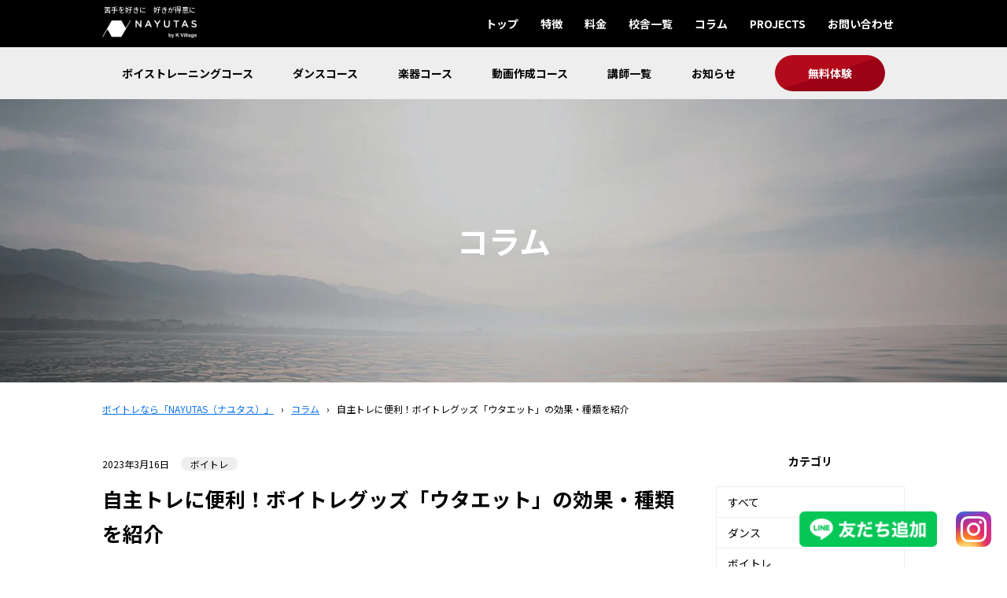

--- FILE ---
content_type: text/html; charset=UTF-8
request_url: https://nayutas.net/column/introducing-the-effects-and-types-of-the-voice-training-goods-utaet/
body_size: 25175
content:
<!doctype html>
<html lang="ja">
<head prefix="og: http://ogp.me/ns#">
<meta charset="UTF-8">
<meta name="viewport" content="width=device-width, initial-scale=1">
<link rel="profile" href="https://gmpg.org/xfn/11">

<title>自主トレに便利！ボイトレグッズ「ウタエット」の効果・種類を紹介  &#8211;  ボイトレならNAYUTAS（ナユタス）</title>
<meta name='robots' content='max-image-preview:large' />
<link rel="alternate" type="application/rss+xml" title="ボイトレならNAYUTAS（ナユタス） &raquo; フィード" href="https://nayutas.net/feed/" />
<link rel="alternate" type="application/rss+xml" title="ボイトレならNAYUTAS（ナユタス） &raquo; コメントフィード" href="https://nayutas.net/comments/feed/" />
<link rel="alternate" title="oEmbed (JSON)" type="application/json+oembed" href="https://nayutas.net/wp-json/oembed/1.0/embed?url=https%3A%2F%2Fnayutas.net%2Fcolumn%2Fintroducing-the-effects-and-types-of-the-voice-training-goods-utaet%2F" />
<link rel="alternate" title="oEmbed (XML)" type="text/xml+oembed" href="https://nayutas.net/wp-json/oembed/1.0/embed?url=https%3A%2F%2Fnayutas.net%2Fcolumn%2Fintroducing-the-effects-and-types-of-the-voice-training-goods-utaet%2F&#038;format=xml" />
<style id='wp-img-auto-sizes-contain-inline-css'>
img:is([sizes=auto i],[sizes^="auto," i]){contain-intrinsic-size:3000px 1500px}
/*# sourceURL=wp-img-auto-sizes-contain-inline-css */
</style>
<style id='wp-emoji-styles-inline-css'>

	img.wp-smiley, img.emoji {
		display: inline !important;
		border: none !important;
		box-shadow: none !important;
		height: 1em !important;
		width: 1em !important;
		margin: 0 0.07em !important;
		vertical-align: -0.1em !important;
		background: none !important;
		padding: 0 !important;
	}
/*# sourceURL=wp-emoji-styles-inline-css */
</style>
<style id='wp-block-library-inline-css'>
:root{--wp-block-synced-color:#7a00df;--wp-block-synced-color--rgb:122,0,223;--wp-bound-block-color:var(--wp-block-synced-color);--wp-editor-canvas-background:#ddd;--wp-admin-theme-color:#007cba;--wp-admin-theme-color--rgb:0,124,186;--wp-admin-theme-color-darker-10:#006ba1;--wp-admin-theme-color-darker-10--rgb:0,107,160.5;--wp-admin-theme-color-darker-20:#005a87;--wp-admin-theme-color-darker-20--rgb:0,90,135;--wp-admin-border-width-focus:2px}@media (min-resolution:192dpi){:root{--wp-admin-border-width-focus:1.5px}}.wp-element-button{cursor:pointer}:root .has-very-light-gray-background-color{background-color:#eee}:root .has-very-dark-gray-background-color{background-color:#313131}:root .has-very-light-gray-color{color:#eee}:root .has-very-dark-gray-color{color:#313131}:root .has-vivid-green-cyan-to-vivid-cyan-blue-gradient-background{background:linear-gradient(135deg,#00d084,#0693e3)}:root .has-purple-crush-gradient-background{background:linear-gradient(135deg,#34e2e4,#4721fb 50%,#ab1dfe)}:root .has-hazy-dawn-gradient-background{background:linear-gradient(135deg,#faaca8,#dad0ec)}:root .has-subdued-olive-gradient-background{background:linear-gradient(135deg,#fafae1,#67a671)}:root .has-atomic-cream-gradient-background{background:linear-gradient(135deg,#fdd79a,#004a59)}:root .has-nightshade-gradient-background{background:linear-gradient(135deg,#330968,#31cdcf)}:root .has-midnight-gradient-background{background:linear-gradient(135deg,#020381,#2874fc)}:root{--wp--preset--font-size--normal:16px;--wp--preset--font-size--huge:42px}.has-regular-font-size{font-size:1em}.has-larger-font-size{font-size:2.625em}.has-normal-font-size{font-size:var(--wp--preset--font-size--normal)}.has-huge-font-size{font-size:var(--wp--preset--font-size--huge)}.has-text-align-center{text-align:center}.has-text-align-left{text-align:left}.has-text-align-right{text-align:right}.has-fit-text{white-space:nowrap!important}#end-resizable-editor-section{display:none}.aligncenter{clear:both}.items-justified-left{justify-content:flex-start}.items-justified-center{justify-content:center}.items-justified-right{justify-content:flex-end}.items-justified-space-between{justify-content:space-between}.screen-reader-text{border:0;clip-path:inset(50%);height:1px;margin:-1px;overflow:hidden;padding:0;position:absolute;width:1px;word-wrap:normal!important}.screen-reader-text:focus{background-color:#ddd;clip-path:none;color:#444;display:block;font-size:1em;height:auto;left:5px;line-height:normal;padding:15px 23px 14px;text-decoration:none;top:5px;width:auto;z-index:100000}html :where(.has-border-color){border-style:solid}html :where([style*=border-top-color]){border-top-style:solid}html :where([style*=border-right-color]){border-right-style:solid}html :where([style*=border-bottom-color]){border-bottom-style:solid}html :where([style*=border-left-color]){border-left-style:solid}html :where([style*=border-width]){border-style:solid}html :where([style*=border-top-width]){border-top-style:solid}html :where([style*=border-right-width]){border-right-style:solid}html :where([style*=border-bottom-width]){border-bottom-style:solid}html :where([style*=border-left-width]){border-left-style:solid}html :where(img[class*=wp-image-]){height:auto;max-width:100%}:where(figure){margin:0 0 1em}html :where(.is-position-sticky){--wp-admin--admin-bar--position-offset:var(--wp-admin--admin-bar--height,0px)}@media screen and (max-width:600px){html :where(.is-position-sticky){--wp-admin--admin-bar--position-offset:0px}}

/*# sourceURL=wp-block-library-inline-css */
</style><style id='global-styles-inline-css'>
:root{--wp--preset--aspect-ratio--square: 1;--wp--preset--aspect-ratio--4-3: 4/3;--wp--preset--aspect-ratio--3-4: 3/4;--wp--preset--aspect-ratio--3-2: 3/2;--wp--preset--aspect-ratio--2-3: 2/3;--wp--preset--aspect-ratio--16-9: 16/9;--wp--preset--aspect-ratio--9-16: 9/16;--wp--preset--color--black: #000000;--wp--preset--color--cyan-bluish-gray: #abb8c3;--wp--preset--color--white: #ffffff;--wp--preset--color--pale-pink: #f78da7;--wp--preset--color--vivid-red: #cf2e2e;--wp--preset--color--luminous-vivid-orange: #ff6900;--wp--preset--color--luminous-vivid-amber: #fcb900;--wp--preset--color--light-green-cyan: #7bdcb5;--wp--preset--color--vivid-green-cyan: #00d084;--wp--preset--color--pale-cyan-blue: #8ed1fc;--wp--preset--color--vivid-cyan-blue: #0693e3;--wp--preset--color--vivid-purple: #9b51e0;--wp--preset--gradient--vivid-cyan-blue-to-vivid-purple: linear-gradient(135deg,rgb(6,147,227) 0%,rgb(155,81,224) 100%);--wp--preset--gradient--light-green-cyan-to-vivid-green-cyan: linear-gradient(135deg,rgb(122,220,180) 0%,rgb(0,208,130) 100%);--wp--preset--gradient--luminous-vivid-amber-to-luminous-vivid-orange: linear-gradient(135deg,rgb(252,185,0) 0%,rgb(255,105,0) 100%);--wp--preset--gradient--luminous-vivid-orange-to-vivid-red: linear-gradient(135deg,rgb(255,105,0) 0%,rgb(207,46,46) 100%);--wp--preset--gradient--very-light-gray-to-cyan-bluish-gray: linear-gradient(135deg,rgb(238,238,238) 0%,rgb(169,184,195) 100%);--wp--preset--gradient--cool-to-warm-spectrum: linear-gradient(135deg,rgb(74,234,220) 0%,rgb(151,120,209) 20%,rgb(207,42,186) 40%,rgb(238,44,130) 60%,rgb(251,105,98) 80%,rgb(254,248,76) 100%);--wp--preset--gradient--blush-light-purple: linear-gradient(135deg,rgb(255,206,236) 0%,rgb(152,150,240) 100%);--wp--preset--gradient--blush-bordeaux: linear-gradient(135deg,rgb(254,205,165) 0%,rgb(254,45,45) 50%,rgb(107,0,62) 100%);--wp--preset--gradient--luminous-dusk: linear-gradient(135deg,rgb(255,203,112) 0%,rgb(199,81,192) 50%,rgb(65,88,208) 100%);--wp--preset--gradient--pale-ocean: linear-gradient(135deg,rgb(255,245,203) 0%,rgb(182,227,212) 50%,rgb(51,167,181) 100%);--wp--preset--gradient--electric-grass: linear-gradient(135deg,rgb(202,248,128) 0%,rgb(113,206,126) 100%);--wp--preset--gradient--midnight: linear-gradient(135deg,rgb(2,3,129) 0%,rgb(40,116,252) 100%);--wp--preset--font-size--small: 13px;--wp--preset--font-size--medium: 20px;--wp--preset--font-size--large: 36px;--wp--preset--font-size--x-large: 42px;--wp--preset--spacing--20: 0.44rem;--wp--preset--spacing--30: 0.67rem;--wp--preset--spacing--40: 1rem;--wp--preset--spacing--50: 1.5rem;--wp--preset--spacing--60: 2.25rem;--wp--preset--spacing--70: 3.38rem;--wp--preset--spacing--80: 5.06rem;--wp--preset--shadow--natural: 6px 6px 9px rgba(0, 0, 0, 0.2);--wp--preset--shadow--deep: 12px 12px 50px rgba(0, 0, 0, 0.4);--wp--preset--shadow--sharp: 6px 6px 0px rgba(0, 0, 0, 0.2);--wp--preset--shadow--outlined: 6px 6px 0px -3px rgb(255, 255, 255), 6px 6px rgb(0, 0, 0);--wp--preset--shadow--crisp: 6px 6px 0px rgb(0, 0, 0);}:where(.is-layout-flex){gap: 0.5em;}:where(.is-layout-grid){gap: 0.5em;}body .is-layout-flex{display: flex;}.is-layout-flex{flex-wrap: wrap;align-items: center;}.is-layout-flex > :is(*, div){margin: 0;}body .is-layout-grid{display: grid;}.is-layout-grid > :is(*, div){margin: 0;}:where(.wp-block-columns.is-layout-flex){gap: 2em;}:where(.wp-block-columns.is-layout-grid){gap: 2em;}:where(.wp-block-post-template.is-layout-flex){gap: 1.25em;}:where(.wp-block-post-template.is-layout-grid){gap: 1.25em;}.has-black-color{color: var(--wp--preset--color--black) !important;}.has-cyan-bluish-gray-color{color: var(--wp--preset--color--cyan-bluish-gray) !important;}.has-white-color{color: var(--wp--preset--color--white) !important;}.has-pale-pink-color{color: var(--wp--preset--color--pale-pink) !important;}.has-vivid-red-color{color: var(--wp--preset--color--vivid-red) !important;}.has-luminous-vivid-orange-color{color: var(--wp--preset--color--luminous-vivid-orange) !important;}.has-luminous-vivid-amber-color{color: var(--wp--preset--color--luminous-vivid-amber) !important;}.has-light-green-cyan-color{color: var(--wp--preset--color--light-green-cyan) !important;}.has-vivid-green-cyan-color{color: var(--wp--preset--color--vivid-green-cyan) !important;}.has-pale-cyan-blue-color{color: var(--wp--preset--color--pale-cyan-blue) !important;}.has-vivid-cyan-blue-color{color: var(--wp--preset--color--vivid-cyan-blue) !important;}.has-vivid-purple-color{color: var(--wp--preset--color--vivid-purple) !important;}.has-black-background-color{background-color: var(--wp--preset--color--black) !important;}.has-cyan-bluish-gray-background-color{background-color: var(--wp--preset--color--cyan-bluish-gray) !important;}.has-white-background-color{background-color: var(--wp--preset--color--white) !important;}.has-pale-pink-background-color{background-color: var(--wp--preset--color--pale-pink) !important;}.has-vivid-red-background-color{background-color: var(--wp--preset--color--vivid-red) !important;}.has-luminous-vivid-orange-background-color{background-color: var(--wp--preset--color--luminous-vivid-orange) !important;}.has-luminous-vivid-amber-background-color{background-color: var(--wp--preset--color--luminous-vivid-amber) !important;}.has-light-green-cyan-background-color{background-color: var(--wp--preset--color--light-green-cyan) !important;}.has-vivid-green-cyan-background-color{background-color: var(--wp--preset--color--vivid-green-cyan) !important;}.has-pale-cyan-blue-background-color{background-color: var(--wp--preset--color--pale-cyan-blue) !important;}.has-vivid-cyan-blue-background-color{background-color: var(--wp--preset--color--vivid-cyan-blue) !important;}.has-vivid-purple-background-color{background-color: var(--wp--preset--color--vivid-purple) !important;}.has-black-border-color{border-color: var(--wp--preset--color--black) !important;}.has-cyan-bluish-gray-border-color{border-color: var(--wp--preset--color--cyan-bluish-gray) !important;}.has-white-border-color{border-color: var(--wp--preset--color--white) !important;}.has-pale-pink-border-color{border-color: var(--wp--preset--color--pale-pink) !important;}.has-vivid-red-border-color{border-color: var(--wp--preset--color--vivid-red) !important;}.has-luminous-vivid-orange-border-color{border-color: var(--wp--preset--color--luminous-vivid-orange) !important;}.has-luminous-vivid-amber-border-color{border-color: var(--wp--preset--color--luminous-vivid-amber) !important;}.has-light-green-cyan-border-color{border-color: var(--wp--preset--color--light-green-cyan) !important;}.has-vivid-green-cyan-border-color{border-color: var(--wp--preset--color--vivid-green-cyan) !important;}.has-pale-cyan-blue-border-color{border-color: var(--wp--preset--color--pale-cyan-blue) !important;}.has-vivid-cyan-blue-border-color{border-color: var(--wp--preset--color--vivid-cyan-blue) !important;}.has-vivid-purple-border-color{border-color: var(--wp--preset--color--vivid-purple) !important;}.has-vivid-cyan-blue-to-vivid-purple-gradient-background{background: var(--wp--preset--gradient--vivid-cyan-blue-to-vivid-purple) !important;}.has-light-green-cyan-to-vivid-green-cyan-gradient-background{background: var(--wp--preset--gradient--light-green-cyan-to-vivid-green-cyan) !important;}.has-luminous-vivid-amber-to-luminous-vivid-orange-gradient-background{background: var(--wp--preset--gradient--luminous-vivid-amber-to-luminous-vivid-orange) !important;}.has-luminous-vivid-orange-to-vivid-red-gradient-background{background: var(--wp--preset--gradient--luminous-vivid-orange-to-vivid-red) !important;}.has-very-light-gray-to-cyan-bluish-gray-gradient-background{background: var(--wp--preset--gradient--very-light-gray-to-cyan-bluish-gray) !important;}.has-cool-to-warm-spectrum-gradient-background{background: var(--wp--preset--gradient--cool-to-warm-spectrum) !important;}.has-blush-light-purple-gradient-background{background: var(--wp--preset--gradient--blush-light-purple) !important;}.has-blush-bordeaux-gradient-background{background: var(--wp--preset--gradient--blush-bordeaux) !important;}.has-luminous-dusk-gradient-background{background: var(--wp--preset--gradient--luminous-dusk) !important;}.has-pale-ocean-gradient-background{background: var(--wp--preset--gradient--pale-ocean) !important;}.has-electric-grass-gradient-background{background: var(--wp--preset--gradient--electric-grass) !important;}.has-midnight-gradient-background{background: var(--wp--preset--gradient--midnight) !important;}.has-small-font-size{font-size: var(--wp--preset--font-size--small) !important;}.has-medium-font-size{font-size: var(--wp--preset--font-size--medium) !important;}.has-large-font-size{font-size: var(--wp--preset--font-size--large) !important;}.has-x-large-font-size{font-size: var(--wp--preset--font-size--x-large) !important;}
/*# sourceURL=global-styles-inline-css */
</style>

<style id='classic-theme-styles-inline-css'>
/*! This file is auto-generated */
.wp-block-button__link{color:#fff;background-color:#32373c;border-radius:9999px;box-shadow:none;text-decoration:none;padding:calc(.667em + 2px) calc(1.333em + 2px);font-size:1.125em}.wp-block-file__button{background:#32373c;color:#fff;text-decoration:none}
/*# sourceURL=/wp-includes/css/classic-themes.min.css */
</style>
<link rel='stylesheet' id='contact-form-7-css' href='https://nayutas.net/nayutas/wp-content/plugins/contact-form-7/includes/css/styles.css?ver=6.1.4' media='all' />
<link rel='stylesheet' id='pz-linkcard-css-css' href='//nayutas.net/nayutas/wp-content/uploads/pz-linkcard/style/style.min.css?ver=2.5.6.5.4' media='all' />
<link rel='stylesheet' id='jquery-ui-smoothness-css' href='https://nayutas.net/nayutas/wp-content/plugins/contact-form-7/includes/js/jquery-ui/themes/smoothness/jquery-ui.min.css?ver=1.12.1' media='screen' />
<script src="https://nayutas.net/nayutas/wp-includes/js/jquery/jquery.min.js?ver=3.7.1" id="jquery-core-js"></script>
<script src="https://nayutas.net/nayutas/wp-includes/js/jquery/jquery-migrate.min.js?ver=3.4.1" id="jquery-migrate-js"></script>
<link rel="https://api.w.org/" href="https://nayutas.net/wp-json/" /><link rel="EditURI" type="application/rsd+xml" title="RSD" href="https://nayutas.net/nayutas/xmlrpc.php?rsd" />
<meta name="generator" content="WordPress 6.9" />
<link rel="canonical" href="https://nayutas.net/column/introducing-the-effects-and-types-of-the-voice-training-goods-utaet/" />
<link rel='shortlink' href='https://nayutas.net/?p=7187' />
<style type="text/css">
.no-js .native-lazyload-js-fallback {
	display: none;
}
</style>
		
  <meta name="description" content="消音機能のある「ウタエット」は、自宅でボイトレの自主トレをしたいけど、音が気になってできないという方におすすめのボイトレグッズ。ここでは効果や種類まで詳しくご紹介していきます。">


<meta name="og:url" content="https://nayutas.net/column/introducing-the-effects-and-types-of-the-voice-training-goods-utaet/">
<meta name="og:title" content="自主トレに便利！ボイトレグッズ「ウタエット」の効果・種類を紹介  &#8211;  ボイトレならNAYUTAS（ナユタス）">
  <meta name="og:image" content="https://nayutas.net/nayutas/wp-content/uploads/2023/03/0070-2779_rt.jpeg">
  <meta name="thumbnail" content="https://nayutas.net/nayutas/wp-content/uploads/2023/03/0070-2779_rt.jpeg">  
  <meta name="og:description" content="消音機能のある「ウタエット」は、自宅でボイトレの自主トレをしたいけど、音が気になってできないという方におすすめのボイトレグッズ。ここでは効果や種類まで詳しくご紹介していきます。">
<meta name="og:type" content="article">
<meta name="twitter:card" content="summary">

<script>
 (function () {
   var get_phone_number = '';
   if (get_phone_number) {
     var phone_number = '81' + get_phone_number.replace(/[^0-9]/g, '').replace(/^0/, '');
     window.dataLayer = window.dataLayer || [];
     dataLayer.push({
       'email': '',
       'phone': phone_number,
       'selectedSchool': ''
     });
   }
 }());
</script>

<!-- Google Tag Manager -->
<script>(function(w,d,s,l,i){w[l]=w[l]||[];w[l].push({'gtm.start':
new Date().getTime(),event:'gtm.js'});var f=d.getElementsByTagName(s)[0],
j=d.createElement(s),dl=l!='dataLayer'?'&l='+l:'';j.async=true;j.src=
'https://www.googletagmanager.com/gtm.js?id='+i+dl;f.parentNode.insertBefore(j,f);
})(window,document,'script','dataLayer','GTM-KF64D75');</script>
<!-- End Google Tag Manager -->

<!-- Google Tag Manager -->
<script>(function(w,d,s,l,i){w[l]=w[l]||[];w[l].push({'gtm.start':
new Date().getTime(),event:'gtm.js'});var f=d.getElementsByTagName(s)[0],
j=d.createElement(s),dl=l!='dataLayer'?'&l='+l:'';j.async=true;j.src=
'https://www.googletagmanager.com/gtm.js?id='+i+dl;f.parentNode.insertBefore(j,f);
})(window,document,'script','dataLayer','GTM-P4ZXKD3');</script>
<!-- End Google Tag Manager -->


<!-- bing -->
<meta name="msvalidate.01" content="5BE2965A3B473A4170669E6E4084EFD7" />
<!-- /bing -->

<!-- JSON LD -->
<script type="application/ld+json">
 {
   "@context": "https://schema.org/",
   "@type": "website",
   "name": "ボイストレーニング・K-POPダンスならNAYUTAS（ナユタス）",
   "inLanguage": "jp",
   "publisher": {
	   "@type": "Organization",
	   "name": "NAYUTAS",
	   "logo": {		
		   "@type": "ImageObject",
		   "url": "https://nayutas.net/nayutas/wp-content/themes/yoshimoaru-child/images/logo_w.svg"
     }
   }
 }
</script>
<!-- /JSON LD -->

<!-- A8net -->
<script src="//statics.a8.net/a8sales/a8sales.js"></script>
<script src="//statics.a8.net/a8sales/a8crossDomain.js "></script>
<!-- /A8net -->

<script src="https://nayutas.net/nayutas/wp-content/themes/yoshimoaru/js/jquery-3.5.1.min.js"></script>
<script src="https://cdnjs.cloudflare.com/ajax/libs/iScroll/5.2.0/iscroll.min.js"></script>
<script src="https://cdnjs.cloudflare.com/ajax/libs/drawer/3.2.2/js/drawer.min.js"></script>
<script src="https://nayutas.net/nayutas/wp-content/themes/yoshimoaru/js/slick/slick.min.js"></script>
<script src="https://nayutas.net/nayutas/wp-content/themes/yoshimoaru/js/wpcf7.js"></script>

<link href="https://use.fontawesome.com/releases/v5.6.1/css/all.css" rel="stylesheet">
<link rel="stylesheet" href="https://cdnjs.cloudflare.com/ajax/libs/drawer/3.2.2/css/drawer.min.css">
<link rel="stylesheet" href="https://nayutas.net/nayutas/wp-content/themes/yoshimoaru/js/slick/slick.css">
<link rel="stylesheet" href="https://nayutas.net/nayutas/wp-content/themes/yoshimoaru/js/slick/slick-theme.css">

<script src="https://nayutas.net/nayutas/wp-content/themes/yoshimoaru-child/js/site-main.js?v=250422"></script>
<script src="https://nayutas.net/nayutas/wp-content/themes/yoshimoaru-child/js/form.js?v=250422"></script>

<link rel="stylesheet" href="https://nayutas.net/nayutas/wp-content/themes/yoshimoaru/css/reset.css">
<link rel="stylesheet" href="https://nayutas.net/nayutas/wp-content/themes/yoshimoaru-child/css/util.css?v=240924">
<link rel="stylesheet" href="https://nayutas.net/nayutas/wp-content/themes/yoshimoaru-child/css/base.css">
<link rel="stylesheet" href="https://nayutas.net/nayutas/wp-content/themes/yoshimoaru-child/css/global.css?v=240924">
<link rel="stylesheet" href="https://nayutas.net/nayutas/wp-content/themes/yoshimoaru-child/css/layout.css">
<link rel="stylesheet" href="https://nayutas.net/nayutas/wp-content/themes/yoshimoaru/css/mv.css">
<link rel="stylesheet" href="https://nayutas.net/nayutas/wp-content/themes/yoshimoaru-child/css/form.css">
<link rel="stylesheet" href="https://nayutas.net/nayutas/wp-content/themes/yoshimoaru-child/css/archive.css">
<link rel="stylesheet" href="https://nayutas.net/nayutas/wp-content/themes/yoshimoaru-child/css/entry.css">
<link rel="stylesheet" href="https://nayutas.net/nayutas/wp-content/themes/yoshimoaru-child/css/entry-content.css">

<link rel="stylesheet" href="https://nayutas.net/nayutas/wp-content/themes/yoshimoaru-child/css/mv-add.css">
<link rel="stylesheet" href="https://nayutas.net/nayutas/wp-content/themes/yoshimoaru-child/css/page.css?v=240924">
<link rel="stylesheet" href="https://nayutas.net/nayutas/wp-content/themes/yoshimoaru-child/css/parts.css?v=240924">

<link rel="stylesheet" href="https://nayutas.net/nayutas/wp-content/themes/yoshimoaru-child/css/course.css">
<link rel="stylesheet" href="https://nayutas.net/nayutas/wp-content/themes/yoshimoaru-child/css/school.css?v=250714">
<link rel="stylesheet" href="https://nayutas.net/nayutas/wp-content/themes/yoshimoaru-child/css/teacher.css">
<link rel="stylesheet" href="https://nayutas.net/nayutas/wp-content/themes/yoshimoaru-child/css/voice.css?v=220713">
<link rel="stylesheet" href="https://nayutas.net/nayutas/wp-content/themes/yoshimoaru-child/css/blog.css">
<link rel="stylesheet" href="https://nayutas.net/nayutas/wp-content/themes/yoshimoaru-child/css/column.css">
<link rel="stylesheet" href="https://nayutas.net/nayutas/wp-content/themes/yoshimoaru-child/css/post.css">

<link rel="preconnect" href="https://fonts.googleapis.com">
<link rel="preconnect" href="https://fonts.gstatic.com" crossorigin>
<link href="https://fonts.googleapis.com/css2?family=Noto+Sans+JP:wght@400;700&family=Poppins:wght@700&display=swap" rel="stylesheet"> 

<!-- favicon -->
<link rel="apple-touch-icon" sizes="180x180" href="/nayutas/apple-touch-icon.png">
<link rel="icon" type="image/png" sizes="32x32" href="/nayutas/favicon-32x32.png">
<link rel="icon" type="image/png" sizes="16x16" href="/nayutas/favicon-16x16.png">
<link rel="manifest" href="/nayutas/site.webmanifest">
<link rel="mask-icon" href="/nayutas/safari-pinned-tab.svg" color="#5bbad5">
<meta name="msapplication-TileColor" content="#da532c">
<meta name="theme-color" content="#ffffff">
<!-- /favicon -->

<link rel='stylesheet' id='tinyjpfont-styles-css' href='https://nayutas.net/nayutas/wp-content/plugins/japanese-font-for-tinymce/addfont.css?ver=6.9' media='all' />
</head>
<body class="wp-singular column-template-default single single-column postid-7187 wp-theme-yoshimoaru wp-child-theme-yoshimoaru-child -post-type-column drawer drawer--right">
<!-- Google Tag Manager (noscript) -->
<noscript><iframe src="https://www.googletagmanager.com/ns.html?id=GTM-KF64D75"
height="0" width="0" style="display:none;visibility:hidden"></iframe></noscript>
<!-- End Google Tag Manager (noscript) -->

<!-- Google Tag Manager (noscript) -->
<noscript><iframe src="https://www.googletagmanager.com/ns.html?id=GTM-P4ZXKD3"
height="0" width="0" style="display:none;visibility:hidden"></iframe></noscript>
<!-- End Google Tag Manager (noscript) -->


<div class="gl-fixed-sns  pctb-only">
  <a href="https://nayutas.net/line/"><img src="https://nayutas.net/nayutas/wp-content/themes/yoshimoaru-child/images/lineit_display_btn_03.png"></a>
  <a href="https://www.instagram.com/official.nayutas/" target="_blank"><img src="https://nayutas.net/nayutas/wp-content/themes/yoshimoaru-child/images/badge-square-instagram.png"></a>
</div>
        
<div class="gl-h">
  <div class="gl-h-container -color-dark -opacity-opaque -pos-fix">
    <div class="gl-h-block  ly-width  ly-pad">
      <div class="gl-h-logo">
        苦手を好きに　好きが得意に<br>
        <a href="https://nayutas.net/" rel="home">
          <img src="https://nayutas.net/nayutas/wp-content/themes/yoshimoaru-child/images/logo_w.svg" alt="ボイトレならNAYUTAS（ナユタス）">
        </a>
      </div>

      <button type="button" class="drawer-toggle  drawer-hamburger  sp-only">
        <span class="sr-only">toggle navigation</span>
        <span class="drawer-hamburger-icon"></span>
      </button>

      <nav class="gl-h-nav  drawer-nav">
        <ul class="menu  pctb-only">
  <li><a href="https://nayutas.net/">トップ</a></li>
  <li><a href="https://nayutas.net/features/">特徴</a></li>
  <li><a href="https://nayutas.net/price/">料金</a></li>  
  <li class="-school"><a href="https://nayutas.net/school/">校舎一覧</a></li>
  <li><a href="https://nayutas.net/column/">コラム</a></li>
  <li><span class="menu-label">PROJECTS</span>
    <ul>
      <li><a href="https://nayutas.net/nayutaspro/">NAYUTAS PRO</a></li>
      <li><a href="https://nayutas.net/school/kitasenju/blog/77285/">NAYUTAS RADIO</a></li>
    </ul>
  </li>
  <li><a href="https://nayutas.net/contact/">お問い合わせ</a></li>
</ul>
        <ul class="menu  sp-only">
          <li><a href="https://nayutas.net/features/">NAYUTASの特徴</a></li>
          <li><a href="https://nayutas.net/price/">料金</a></li>          
          <li><a href="https://nayutas.net/school/">校舎一覧</a></li>
          <li><a href="https://nayutas.net/column/">コラム</a></li>          
          <li id="menu-item-882" class="menu-item menu-item-type-post_type menu-item-object-course menu-item-882"><a href="https://nayutas.net/course/voice-training/">ボイストレーニング</a></li>
<li id="menu-item-884" class="menu-item menu-item-type-post_type menu-item-object-course menu-item-884"><a href="https://nayutas.net/course/dance/">ダンス</a></li>
<li id="menu-item-883" class="menu-item menu-item-type-post_type menu-item-object-course menu-item-883"><a href="https://nayutas.net/course/instrument/">楽器</a></li>
<li id="menu-item-885" class="menu-item menu-item-type-post_type menu-item-object-course menu-item-885"><a href="https://nayutas.net/course/movie/">動画作成</a></li>
<li id="menu-item-903" class="menu-item menu-item-type-post_type_archive menu-item-object-teacher menu-item-903"><a href="https://nayutas.net/teacher/">講師一覧</a></li>
<li id="menu-item-886" class="menu-item menu-item-type-post_type menu-item-object-page current_page_parent menu-item-886"><a href="https://nayutas.net/post-archive/">お知らせ</a></li>
          <li><a href="https://nayutas.net/nayutaspro/">NAYUTAS PRO</a></li>
          <li><a href="https://nayutas.net/school/kitasenju/blog/77285/">NAYUTAS RADIO</a></li>
          <li><a href="https://nayutas.net/contact/">お問い合わせ</a></li>
        </ul>
      </nav>
    </div><!-- /gl-h-block -->
  </div><!-- /gl-h-container -->
</div><!-- /gl-h -->
<div class="gl-h2  common-h">
  <div class="gl-h2-container">
    <div class="gl-h2-block  ly-width  ly-pad">
      <ul class="menu  pctb-only">
              <li><a href="https://nayutas.net/course/voice-training/">ボイストレーニングコース</a>
                      <ul>
                  <li><a href="https://nayutas.net/course/voice-training/provocal/">プロボーカルコース</a></li>
                  <li><a href="https://nayutas.net/course/voice-training/vocal/">ボーカルコース</a></li>
                  <li><a href="https://nayutas.net/course/voice-training/musical/">舞台・ミュージカルコース　</a></li>
                  <li><a href="https://nayutas.net/course/voice-training/voice-actor/">声優コース</a></li>
                  <li><a href="https://nayutas.net/course/voice-training/speaking/">話し方レッスン　</a></li>
                  <li><a href="https://nayutas.net/course/voice-training/english/">洋楽・発音矯正コース　</a></li>
                  <li><a href="https://nayutas.net/course/voice-training/korean/">K-POPコース</a></li>
                  <li><a href="https://nayutas.net/course/voice-training/singwith/">弾き語りコース　</a></li>
                  <li><a href="https://nayutas.net/course/voice-training/kids/">キッズ・ジュニアコース　</a></li>
                    </ul>
                  </li>
              <li><a href="https://nayutas.net/course/dance/">ダンスコース</a>
                  </li>
              <li><a href="https://nayutas.net/course/instrument/">楽器コース</a>
                      <ul>
                  <li><a href="https://nayutas.net/course/instrument/piano/">ピアノ教室</a></li>
                  <li><a href="https://nayutas.net/course/instrument/acoustic-guitar/">アコースティックギター教室</a></li>
                  <li><a href="https://nayutas.net/course/instrument/electoric-guitar/">エレキギター教室</a></li>
                  <li><a href="https://nayutas.net/course/instrument/drum/">ドラム教室</a></li>
                  <li><a href="https://nayutas.net/course/instrument/bass/">ベース教室</a></li>
                  <li><a href="https://nayutas.net/course/instrument/dtm/">DTM・作詞作曲コース</a></li>
                  <li><a href="https://nayutas.net/course/instrument/kids-instrument/">キッズ・ジュニア楽器コース</a></li>
                    </ul>
                  </li>
              <li><a href="https://nayutas.net/course/movie/">動画作成コース</a>
                      <ul>
                  <li><a href="https://nayutas.net/course/movie/mvpv/">MV・PVコース</a></li>
                  <li><a href="https://nayutas.net/course/movie/youtuber/">Youtuberコース</a></li>
                  <li><a href="https://nayutas.net/course/movie/sideshow-movie/">余興ムービーコース</a></li>
                  <li><a href="https://nayutas.net/course/movie/motion-graphics/">アニメ・モーショングラフィックスコース</a></li>
                    </ul>
                  </li>
              <li><a href="https://nayutas.net/teacher/">講師一覧</a></li>
        <li><a href="https://nayutas.net/post-archive/">お知らせ</a></li>      
        <li><a class="btn  -primary" href="https://nayutas.net/trial/">無料体験</a></li>
      </ul>
      <ul class="menu  sp-only">
        <li class="gl-h2-trial"><a href="https://nayutas.net/trial/">
          <img src="https://nayutas.net/nayutas/wp-content/themes/yoshimoaru-child/images/gl-h2-trial-3.png" alt="無料体験のお申し込み"></a></li>
        <li><a href="https://www.instagram.com/official.nayutas/" target="_blank">
          <img src="https://nayutas.net/nayutas/wp-content/themes/yoshimoaru-child/images/badge-square-instagram.png" alt="">
        </a></li>
        <li><a href="https://lin.ee/r7B1Ts1" target="_blank">
          <img src="https://nayutas.net/nayutas/wp-content/themes/yoshimoaru/images/badge-square-line.png" alt="">
        </a></li>
      </ul>
    </div>
  </div>
</div>


<div class="ly-h">
  <header class="mv  -txt-fix  -img-img">
  <div class="mv-inner">
    <div class="mv-item-area">
      <div class="mv-item-container">
        <div class="mv-item">
          <div class="mv-img">
            <img src="https://nayutas.net/nayutas/wp-content/themes/yoshimoaru-child/images/mv-post.jpg" class="pctb-only"><img src="https://nayutas.net/nayutas/wp-content/themes/yoshimoaru-child/images/mv-post-sp.jpg" class="sp-only">          </div>
        </div><!-- /mv-item -->
      </div><!-- /mv-item-container -->
    </div><!-- /mv-item-area -->    
    <div class="mv-txt  ly-width  ly-pad">
      <div class="mv-txt-inner">
                  <div class="mv-title">コラム</div>
              </div>
    </div><!-- /mv-txt -->
  </div><!-- /mv-inner -->
</header><!-- /mv -->
    




<div class="breadcrumb  ly-width  ly-pad">
      <p vocab="https://schema.org/" typeof="BreadcrumbList">
                      <span property="itemListElement" typeof="ListItem"
              class="">
                      <a href="https://nayutas.net" property="item" typeof="WebPage">
          <span property="name">
                    ボイトレなら「NAYUTAS（ナユタス）」</span></a> &rsaquo;           <meta property="position" content="0">
        </span>
                      <span property="itemListElement" typeof="ListItem"
              class="">
                      <a href="https://nayutas.net/column/" property="item" typeof="WebPage">
          <span property="name">
                    コラム</span></a> &rsaquo;           <meta property="position" content="1">
        </span>
                      <span property="itemListElement" typeof="ListItem"
              class="breadcrumb-current">
          <span property="name">
                    自主トレに便利！ボイトレグッズ「ウタエット」の効果・種類を紹介</span>          <meta property="position" content="2">
        </span>
          </p>
  </div>
</div><!-- /ly-h -->
<div class="ly-body 
            ly-width  pctb-ly-pad">
  <div class="ly-main
              sp-ly-pad              ">
          <div class="ly-main-h">
                  <span class="entry-published"><time class="entry-date  published"
      datetime="2023-03-16T13:34:29+09:00">
  2023年3月16日</time>
</span>
                <span class="entry-term  -column-cat  ">
  ボイトレ</span>
      </div>
        
    <main class="main">
	    <article id="post-7187" class="entry -single post-7187 column type-column status-publish has-post-thumbnail hentry column-cat-voice-training">
		  <header class="entry-h">
      <h1 class="entry-title  main-title">自主トレに便利！ボイトレグッズ「ウタエット」の効果・種類を紹介</h1>	  </header>

          <div class="main-block  entry-thumbnail">
	      <img width="640" height="640" src="https://nayutas.net/nayutas/wp-content/plugins/native-lazyload/assets/images/placeholder.svg" class="attachment-post-thumbnail size-post-thumbnail wp-post-image native-lazyload-js-fallback" alt="" decoding="async" fetchpriority="high" loading="lazy" data-src="https://nayutas.net/nayutas/wp-content/uploads/2023/03/0070-2779_rt.jpeg" data-srcset="https://nayutas.net/nayutas/wp-content/uploads/2023/03/0070-2779_rt.jpeg 640w, https://nayutas.net/nayutas/wp-content/uploads/2023/03/0070-2779_rt-300x300.jpeg 300w, https://nayutas.net/nayutas/wp-content/uploads/2023/03/0070-2779_rt-150x150.jpeg 150w" data-sizes="(max-width: 640px) 100vw, 640px" />      </div><!-- /entry-thumbnail -->
      
	<div class="main-block  entry-content">
		<h2>自主トレに便利！ボイトレグッズ「ウタエット」の効果・種類を紹介</h2>
<p>自宅で歌を歌ったりボイトレをしたいけれど、大きな声を出すと近所迷惑になりそうでなかなかできない……。</p>
<p>こんな方におすすめしたいのが、<strong>消音機能がついた「ウタエット」というボイトレグッズ。</strong></p>
<p>メジャーなボイトレグッズではありますが、さまざまな種類が発売されているので、商品ごとの違いやそもそもあったほうが便利なのか、など疑問を持っている方も多いはず。</p>
<p>そこで、ここでは人気のボイトレグッズ「ウタエット」に注目し、その種類や効果まで詳しく解説していきます。</p>
<h2>コンセプトは「自宅で大声を出して歌える」</h2>
<figure id="attachment_7188" aria-describedby="caption-attachment-7188" style="width: 1920px" class="wp-caption alignnone"><img decoding="async" src="https://nayutas.net/nayutas/wp-content/plugins/native-lazyload/assets/images/placeholder.svg" alt width="1920" height="1280" class="size-full wp-image-7188 native-lazyload-js-fallback" loading="lazy" data-src="https://nayutas.net/nayutas/wp-content/uploads/2023/03/24644475_m.jpg" data-srcset="https://nayutas.net/nayutas/wp-content/uploads/2023/03/24644475_m.jpg 1920w, https://nayutas.net/nayutas/wp-content/uploads/2023/03/24644475_m-300x200.jpg 300w, https://nayutas.net/nayutas/wp-content/uploads/2023/03/24644475_m-1024x683.jpg 1024w, https://nayutas.net/nayutas/wp-content/uploads/2023/03/24644475_m-768x512.jpg 768w, https://nayutas.net/nayutas/wp-content/uploads/2023/03/24644475_m-1536x1024.jpg 1536w" data-sizes="(max-width: 1920px) 100vw, 1920px"/><noscript><img loading="lazy" decoding="async" src="https://nayutas.net/nayutas/wp-content/uploads/2023/03/24644475_m.jpg" alt="" width="1920" height="1280" class="size-full wp-image-7188" srcset="https://nayutas.net/nayutas/wp-content/uploads/2023/03/24644475_m.jpg 1920w, https://nayutas.net/nayutas/wp-content/uploads/2023/03/24644475_m-300x200.jpg 300w, https://nayutas.net/nayutas/wp-content/uploads/2023/03/24644475_m-1024x683.jpg 1024w, https://nayutas.net/nayutas/wp-content/uploads/2023/03/24644475_m-768x512.jpg 768w, https://nayutas.net/nayutas/wp-content/uploads/2023/03/24644475_m-1536x1024.jpg 1536w" sizes="(max-width: 1920px) 100vw, 1920px" /></noscript><figcaption id="caption-attachment-7188" class="wp-caption-text">引用元：https://www.photo-ac.com</figcaption></figure>
ウタエットは、プロのボイストレーナーが「歌を上手く歌えるようになること」を目的に作ったボイトレグッズです。</p>
<p>歌が上手くなるためには、声帯や横隔膜、腹筋などのトレーニングが必須◎日頃から大きな声を出してそれらを鍛えていかなければいけませんが、騒音の問題もあり日常で大きな声を出せる機会はなかなかありません。</p>
<p>そこで開発されたのが、消音機能とボイトレ機能が一緒についたウタエット。</p>
<p><strong>ウタエットを使えば、自宅で大声を出して歌えるようになります。</strong></p>
<h2>UTAET(ウタエット)の機能と効果</h2>
<p>まずはウタエットについている「3つの機能」からご紹介していきます。</p>
<ol>
<li>消音機能</li>
<li>ブレスリミット機能</li>
<li>リアルボイス機能</li>
</ol>
<h3>場所と時間を気にせず歌える「消音機能」</h3>
<p><strong>ウタエットの一番の魅力は、音声を約1/3にする消音機能がついていることです。</strong></p>
<p>1/3とはどの程度なのか、なかなかイメージしにくいですが、<a href="https://mydream.co.jp/commodity/450">公式サイト</a>の情報によると「セミの鳴き声級→静かな乗用車級」という表現がされていました。</p>
<p>これだけ音声が小さくなれば、自宅でも周りを気にせず歌いやすくなりますね。</p>
<h3>腹式呼吸が身に付く「ブレスリミット機能」</h3>
<p>次にご紹介するのは、呼吸するときに制限がかかるブレスリミット機能です。</p>
<p>ウタエットを初めて使う方のなかには、呼吸するだけで息苦しい……と感じる方もいますが、それはもともと呼吸に制限がかかるように設計されているためです。</p>
<p>普通に歌っているときよりも<strong>声帯や横隔膜に負荷がかかる</strong>ので、自然と歌に適した呼吸が促され、結果として声にハリが生まれたり、声が前に伸びたりとさまざまな効果を実感するようになります。</p>
<h3>自分の声が直接届く「リアルボイス機能」</h3>
<p>そして3つ目の機能が「リアルボイス機能」<br />
付属のイヤホンを右耳につけることで聞こえてくる声は、骨伝導なしのリアルな声。生の声を聞くことで、自分自身の声の性質を分析しやすくなったり、抑揚やリズムも確認しやすくなります。</p>
<div style="text-align: center;">
  <a href="https://nayutas.net/course/voice-training/" 
     style="
       display: inline-block;
       padding: 14px 36px;
       background: linear-gradient(135deg, #667eea, #764ba2);
       color: white;
       text-decoration: none;
       border-radius: 999px;
       font-weight: 600;
       font-family: 'Helvetica Neue', sans-serif;
       box-shadow: 0 8px 15px rgba(0, 0, 0, 0.1);
       transition: all 0.3s ease;
     "
     onmouseover="this.style.transform='translateY(-3px)'; this.style.boxShadow='0 12px 20px rgba(0,0,0,0.2)'"
     onmouseout="this.style.transform='translateY(0)'; this.style.boxShadow='0 8px 15px rgba(0,0,0,0.1)'"
  >ボイトレ習うならナユタス<br />
  </a>
</div>
<h2>「シンプル構造」でお手入れしやすいのも魅力</h2>
<figure id="attachment_7177" aria-describedby="caption-attachment-7177" style="width: 640px" class="wp-caption alignnone"><img decoding="async" src="https://nayutas.net/nayutas/wp-content/plugins/native-lazyload/assets/images/placeholder.svg" alt width="640" height="581" class="size-full wp-image-7177 native-lazyload-js-fallback" loading="lazy" data-src="https://nayutas.net/nayutas/wp-content/uploads/2023/03/0070-2779_13.jpg" data-srcset="https://nayutas.net/nayutas/wp-content/uploads/2023/03/0070-2779_13.jpg 640w, https://nayutas.net/nayutas/wp-content/uploads/2023/03/0070-2779_13-300x272.jpg 300w" data-sizes="(max-width: 640px) 100vw, 640px"/><noscript><img loading="lazy" decoding="async" src="https://nayutas.net/nayutas/wp-content/uploads/2023/03/0070-2779_13.jpg" alt="" width="640" height="581" class="size-full wp-image-7177" srcset="https://nayutas.net/nayutas/wp-content/uploads/2023/03/0070-2779_13.jpg 640w, https://nayutas.net/nayutas/wp-content/uploads/2023/03/0070-2779_13-300x272.jpg 300w" sizes="(max-width: 640px) 100vw, 640px" /></noscript><figcaption id="caption-attachment-7177" class="wp-caption-text">引用元：https://item.rakuten.co.jp/<br />mydream-shop/0070-2779/</figcaption></figure>
3つの機能に加えウタエットのもうひとつの魅力は、お手入れのしやすさ。<br />
<strong>細かくパーツを分解できて全て丸洗い可能。</strong>毎日、衛生的に使うことができるのも嬉しいポイントです。</p>
<h2>UTAET(ウタエット)は全部で4種類</h2>
<p>次は種類についてですが、現在ウタエットは4種のモデルが発売されています。<br />
一つひとつ特徴をご紹介していきましょう。</p>
<h3>スタンダードモデル「UTAET」</h3>
<p>こちらは、ウタエットのシリーズのなかで最もスタンダードで人気なモデル。amazonでは総口コミ数900件以上もある大ベストセラー商品となっていて、ボイトレする方がご自身用に購入するのはもちろん、歌が好きな友人へのプレゼントとしても人気なアイテムとなっています。2017年にはグッドデザイン賞を、2018年にはiFデザインアワードを受賞しており、高いデザイン性にも注目が集まっています。</p>
<table style="border-collapse: collapse;width: 100%" border="1">
<tbody>
<tr>
<th style="width: 30%;text-align: center">商品名</th>
<td>UTAET</td>
</tr>
<tr>
<th>価格(税込)</th>
<td>4,378円</td>
</tr>
<tr>
<th>サイズ(幅×高さ×奥行き)</th>
<td>9×20.4×8.8 (cm)</td>
</tr>
<tr>
<th>引用元リンク</th>
<td><a href="https://item.rakuten.co.jp/mydream-shop/0070-2779/">ドリーム公式オンラインショップ</a></td>
</tr>
</tbody>
</table>
<h3>強化モデル「UTAET EX+」</h3>
<p>スタンダードモデルに呼吸負荷フィルターが加わった強化モデル。呼吸がより制限されるので、自然と呼吸筋が鍛えられお腹周りのエクササイズにも効果的です。</p>
<p>ボイトレに慣れていない方はスタンダードモデルでも十分に息苦しさやお腹への負荷を感じますので、こちらは中級者〜上級者の方におすすめです。</p>
<table style="border-collapse: collapse;width: 100%" border="1">
<tbody>
<tr>
<th style="width: 30%;text-align: center">商品名</th>
<td><span style="font-weight: 400">UTAET EX+</span></td>
</tr>
<tr>
<th>価格(税込)</th>
<td>4,378円</td>
</tr>
<tr>
<th>サイズ(幅×高さ×奥行き)</th>
<td>9×20.4×8.8 (cm)</td>
</tr>
<tr>
<th>引用元リンク</th>
<td><a href="https://item.rakuten.co.jp/mydream-shop/0070-3989/">ドリーム公式オンラインショップ</a></td>
</tr>
</tbody>
</table>
<h3>コンパクトモデル「UTAET mini」</h3>
<p>約半分のサイズになったコンパクトモデル。小柄な女性や自宅以外でも使いたいという方からの支持があり、スタンダードモデルにはないピンクカラーがあるのが特徴です。</p>
<table style="border-collapse: collapse;width: 100%" border="1">
<tbody>
<tr>
<th style="width: 30%;text-align: center">商品名</th>
<td><span style="font-weight: 400">UTAET mini</span></td>
</tr>
<tr>
<th>価格(税込)</th>
<td>2,530円</td>
</tr>
<tr>
<th>サイズ(幅×高さ×奥行き)</th>
<td>7.7×10.2×7.5 (cm)</td>
</tr>
<tr>
<th>引用元リンク</th>
<td><a href="https://item.rakuten.co.jp/mydream-shop/0070-4012/">ドリーム公式オンラインショップ</a></td>
</tr>
</tbody>
</table>
<h3>島村楽器別注モデル「UTAET PRO」</h3>
<p>島村楽器とウタエットのコラボモデル。ブレス用の穴を制限する声量強化リング(取り外し可能)がついており、ブレスリミット機能の負荷が2倍になっているのが特徴です。声量をアップさせたいという方に効果的なモデルです。</p>
<table style="border-collapse: collapse;width: 100%" border="1">
<tbody>
<tr>
<th style="width: 30%;text-align: center">商品名</th>
<td><span style="font-weight: 400">UTAET PRO</span></td>
</tr>
<tr>
<th>価格(税込)</th>
<td>4,378円</td>
</tr>
<tr>
<th>サイズ(幅×高さ×奥行き)</th>
<td>9×20.4×8.8 (cm)</td>
</tr>
<tr>
<th>引用元リンク</th>
<td><a href="https://store.shimamura.co.jp/ec/pro/disp/1/mt0060507">島村楽器オンラインストア</a></td>
</tr>
</tbody>
</table>
<h2>安くて買いやすい「ミニ」と他のモデルとの違い</h2>
<figure id="attachment_7179" aria-describedby="caption-attachment-7179" style="width: 288px" class="wp-caption alignnone"><img loading="lazy" decoding="async" src="https://nayutas.net/nayutas/wp-content/plugins/native-lazyload/assets/images/placeholder.svg" alt width="288" height="288" class="size-full wp-image-7179 native-lazyload-js-fallback" data-src="https://nayutas.net/nayutas/wp-content/uploads/2023/03/12314819565e181886689a1.jpeg" data-srcset="https://nayutas.net/nayutas/wp-content/uploads/2023/03/12314819565e181886689a1.jpeg 288w, https://nayutas.net/nayutas/wp-content/uploads/2023/03/12314819565e181886689a1-150x150.jpeg 150w" data-sizes="auto, (max-width: 288px) 100vw, 288px"/><noscript><img loading="lazy" loading="lazy" decoding="async" src="https://nayutas.net/nayutas/wp-content/uploads/2023/03/12314819565e181886689a1.jpeg" alt="" width="288" height="288" class="size-full wp-image-7179" srcset="https://nayutas.net/nayutas/wp-content/uploads/2023/03/12314819565e181886689a1.jpeg 288w, https://nayutas.net/nayutas/wp-content/uploads/2023/03/12314819565e181886689a1-150x150.jpeg 150w" sizes="auto, (max-width: 288px) 100vw, 288px" /></noscript><figcaption id="caption-attachment-7179" class="wp-caption-text">引用元：https://www.proidea.pro/product/558</figcaption></figure>
4種類を比較していくと、ミニが一番値段が安く手に取りやすいモデルとなっていますが、気になるのが他のモデルとの機能面の差。</p>
<p>しかし心配することはありません。<br />
ミニは基本的に<strong>スタンダードモデルの「UTAET」と機能も同等。サイズだけが違います。</strong></p>
<p>持ち運びする際はコンパクトな方が便利かと思いますので、自宅以外でも使うのかどうかで判断して選ぶといいでしょう。</p>
<div style="text-align: center;">
  <a href="https://nayutas.net/course/voice-training/" 
     style="
       display: inline-block;
       padding: 14px 36px;
       background: linear-gradient(135deg, #667eea, #764ba2);
       color: white;
       text-decoration: none;
       border-radius: 999px;
       font-weight: 600;
       font-family: 'Helvetica Neue', sans-serif;
       box-shadow: 0 8px 15px rgba(0, 0, 0, 0.1);
       transition: all 0.3s ease;
     "
     onmouseover="this.style.transform='translateY(-3px)'; this.style.boxShadow='0 12px 20px rgba(0,0,0,0.2)'"
     onmouseout="this.style.transform='translateY(0)'; this.style.boxShadow='0 8px 15px rgba(0,0,0,0.1)'"
  >ボイトレ習うならナユタス<br />
  </a>
</div>
<h2>気になる口コミ（総評）</h2>
<p>気になる口コミや評判についてですが「周りを気にせず自宅で歌を歌えるようになって嬉しい」という良い反応もあれば、「思った以上の消音効果を実感できなかった」という不満足なコメントまで、賛否両論さまざまな意見がありました。</p>
<p>しかし全体を通して感じたのは、「音漏れが少し気になるけれど……やっぱりないよりあった方がいい！」という評価。</p>
<p>大満足というわけではないですが、持っていると便利だなと感じるボイトレグッズのようです。</p>
<h2>結論：UTAET(ウタエット)は自主トレの強い味方</h2>
<p>そしてウタエットは、ボイトレの自主トレにも欠かせないアイテムです。もちろん、声を出さなくてもできるボイトレもありますが、やはり声帯を毎日動かすことで磨かれるスキルもあります。</p>
<p><strong>場所と時間を選ばずにいつでも発声できるグッズが手元にあれば、必要な練習を毎日しっかりこなすこともできます。忙しい合間でも、グッズを活用してサクッと練習しようという気持ちも芽生えやすいはずです。</strong></p>
<p>自主トレの相棒として、やはりウタエットは気になる存在といえますね。</p>
<h2>ナユタスも自主トレを最大限にサポート！「無料」でルームレンタルが可能です。</h2>
<p>ナユタスでは日々の自主トレが重要という考えから、受講生向けに無料でレッスンルームの貸し出しをしています。</p>
<p>「思いきり声を出せる環境が欲しい！」「レッスンだけでなく自主トレも頑張りたい！」</p>
<p>このような方は、ボイトレグッズを利用するのはもちろん、こういったサービスを利用してみるのもいいかもしれません。<strong>ナユタスでは全てのコースで無料体験もご用意しています。</strong>気になる方はぜひナユタスまでお問合せください。</p>
<div style="text-align: center;">
  <a href="https://nayutas.net/course/voice-training/" 
     style="
       display: inline-block;
       padding: 14px 36px;
       background: linear-gradient(135deg, #667eea, #764ba2);
       color: white;
       text-decoration: none;
       border-radius: 999px;
       font-weight: 600;
       font-family: 'Helvetica Neue', sans-serif;
       box-shadow: 0 8px 15px rgba(0, 0, 0, 0.1);
       transition: all 0.3s ease;
     "
     onmouseover="this.style.transform='translateY(-3px)'; this.style.boxShadow='0 12px 20px rgba(0,0,0,0.2)'"
     onmouseout="this.style.transform='translateY(0)'; this.style.boxShadow='0 8px 15px rgba(0,0,0,0.1)'"
  >ボイトレ習うならナユタス<br />
  </a>
</div>
<h2>【まとめ】<br />
自主トレに便利！ボイトレグッズ「ウタエット」の効果・種類を紹介</h2>
<p>ウタエットは、ボイトレグッズのなかでも比較的値段が安く気軽に取り入れられるアイテムです。</p>
<p>自宅で自由に歌いたいという方はもちろん、歌が上手くなりたいという方はぜひ一度試してみてはいかがでしょうか？</p>
<div style="text-align: center;">
  <a href="https://nayutas.net/trial/" 
     style="
       display: inline-block;
       padding: 14px 36px;
       background: linear-gradient(135deg, #f7971e, #ffd200);
       color: white;
       text-decoration: none;
       border-radius: 999px;
       font-weight: 600;
       font-family: 'Helvetica Neue', sans-serif;
       box-shadow: 0 8px 15px rgba(0, 0, 0, 0.1);
       transition: all 0.3s ease;
     "
     onmouseover="this.style.transform='translateY(-3px)'; this.style.boxShadow='0 12px 20px rgba(0,0,0,0.2)'"
     onmouseout="this.style.transform='translateY(0)'; this.style.boxShadow='0 8px 15px rgba(0,0,0,0.1)'"
  >🎤無料体験レッスンはこちらから<br />
  </a>
</div>
	</div>
</article><!-- /#post-7187 -->

                      <nav class="entry-nav">
          <div class="prevnext  clearfix">
	          
	<nav class="navigation post-navigation" aria-label="投稿">
		<h2 class="screen-reader-text">投稿ナビゲーション</h2>
		<div class="nav-links"><div class="nav-previous"><a href="https://nayutas.net/column/9-recommended-voice-training-books/" rel="prev"><span class="prevnext-subtitle"><i class="fas fa-angle-left"></i>　前の記事</span></a></div><div class="nav-next"><a href="https://nayutas.net/column/do-you-know-boitore-exa-featured-boitore-goods/" rel="next"><span class="prevnext-subtitle">次の記事　<i class="fas fa-angle-right"></i></span></a></div></div>
	</nav>          </div>
          <div class="back-index">
            <a href="https://nayutas.net/column/">
              コラム一覧</a>
          </div>
        </nav>
          <nav class="entry-nav  column-recommend">
    <h2>このコラムを読んだ方におすすめ</h2>
    <div class="entries  -column  pctb-tile-3">    
      
<article id="post-5582"
         class="entry -excerpt sp-figcnt post-5582 column type-column status-publish has-post-thumbnail hentry column-cat-voice-training">
  <div class="-fig">
    <a href="https://nayutas.net/column/how-far-can-you-level-up-if-you-continue-voice-training-for-3-years/" rel="bookmark">
      <img width="600" height="400" src="https://nayutas.net/nayutas/wp-content/plugins/native-lazyload/assets/images/placeholder.svg" class="attachment-600x400 size-600x400 wp-post-image native-lazyload-js-fallback" alt="ボイトレの効果はある？ない？トレーニングに通うメリットややめたほうがいい教室の特徴" decoding="async" loading="lazy" data-src="https://nayutas.net/nayutas/wp-content/uploads/2022/11/3051817_s.jpg" data-srcset="https://nayutas.net/nayutas/wp-content/uploads/2022/11/3051817_s.jpg 640w, https://nayutas.net/nayutas/wp-content/uploads/2022/11/3051817_s-300x200.jpg 300w" data-sizes="auto, (max-width: 600px) 100vw, 600px" />    </a>
  </div>
  <div class="-cnt  sp-main-pad">
    <div class="-published"><time class="entry-date  published"
      datetime="2025-07-20T19:00:36+09:00">
  2025年7月20日</time>
</div>
    <div class="-terms"><span class="entry-term  -column-cat  ">
  ボイトレ</span>
</div>
		<h3 class="-title"><a href="https://nayutas.net/column/how-far-can-you-level-up-if-you-continue-voice-training-for-3-years/" rel="bookmark">ボイトレの効果はある？ない？トレーニングに通うメリットややめたほうがいい教室の特徴</a></h3>    <div class="-summary">
		  <p>ボイトレは3年から4年でどこまでレベルアップする？効果とメリ…</p>
    </div>
	</div>
</article><!-- /#post-5582 -->

<article id="post-7903"
         class="entry -excerpt sp-figcnt post-7903 column type-column status-publish has-post-thumbnail hentry column-cat-voice-training">
  <div class="-fig">
    <a href="https://nayutas.net/column/%e4%ba%ba%e6%b0%97%e6%80%a5%e4%b8%8a%e6%98%87%e4%b8%ad%e3%81%ae%e3%83%92%e3%83%a5%e3%83%bc%e3%83%9e%e3%83%b3%e3%83%93%e3%83%bc%e3%83%88%e3%83%9c%e3%83%83%e3%82%af%e3%82%b9%ef%bc%81%e3%83%9c%e3%82%a4/" rel="bookmark">
      <img width="600" height="400" src="https://nayutas.net/nayutas/wp-content/plugins/native-lazyload/assets/images/placeholder.svg" class="attachment-600x400 size-600x400 wp-post-image native-lazyload-js-fallback" alt="hikakinさんの動画でもお馴染み！ヒューマンビートボックスはボイトレで上手くなるの？" decoding="async" loading="lazy" data-src="https://nayutas.net/nayutas/wp-content/uploads/2023/04/438447_m-768x512.jpg" data-srcset="https://nayutas.net/nayutas/wp-content/uploads/2023/04/438447_m-768x512.jpg 768w, https://nayutas.net/nayutas/wp-content/uploads/2023/04/438447_m-300x200.jpg 300w, https://nayutas.net/nayutas/wp-content/uploads/2023/04/438447_m-1024x683.jpg 1024w, https://nayutas.net/nayutas/wp-content/uploads/2023/04/438447_m-1536x1025.jpg 1536w, https://nayutas.net/nayutas/wp-content/uploads/2023/04/438447_m.jpg 1920w" data-sizes="auto, (max-width: 600px) 100vw, 600px" />    </a>
  </div>
  <div class="-cnt  sp-main-pad">
    <div class="-published"><time class="entry-date  published"
      datetime="2025-09-16T18:00:21+09:00">
  2025年9月16日</time>
</div>
    <div class="-terms"><span class="entry-term  -column-cat  ">
  ボイトレ</span>
</div>
		<h3 class="-title"><a href="https://nayutas.net/column/%e4%ba%ba%e6%b0%97%e6%80%a5%e4%b8%8a%e6%98%87%e4%b8%ad%e3%81%ae%e3%83%92%e3%83%a5%e3%83%bc%e3%83%9e%e3%83%b3%e3%83%93%e3%83%bc%e3%83%88%e3%83%9c%e3%83%83%e3%82%af%e3%82%b9%ef%bc%81%e3%83%9c%e3%82%a4/" rel="bookmark">hikakinさんの動画でもお馴染み！ヒューマンビートボックスはボイトレで上手くなるの？</a></h3>    <div class="-summary">
		  <p>ここ最近「ヒューマンビートボックス」の注目度がグングン高まっ…</p>
    </div>
	</div>
</article><!-- /#post-7903 -->

<article id="post-3770"
         class="entry -excerpt sp-figcnt post-3770 column type-column status-publish has-post-thumbnail hentry column-cat-voice-training">
  <div class="-fig">
    <a href="https://nayutas.net/column/vocal-pedagogy-training-what-is-the-effect-high/" rel="bookmark">
      <img width="533" height="400" src="https://nayutas.net/nayutas/wp-content/plugins/native-lazyload/assets/images/placeholder.svg" class="attachment-600x400 size-600x400 wp-post-image native-lazyload-js-fallback" alt="ボイトレのネイネイトレーニングその効果は？高音域を制覇しよう！" decoding="async" loading="lazy" data-src="https://nayutas.net/nayutas/wp-content/uploads/2022/05/22133368_s.jpg" data-srcset="https://nayutas.net/nayutas/wp-content/uploads/2022/05/22133368_s.jpg 640w, https://nayutas.net/nayutas/wp-content/uploads/2022/05/22133368_s-300x225.jpg 300w" data-sizes="auto, (max-width: 533px) 100vw, 533px" />    </a>
  </div>
  <div class="-cnt  sp-main-pad">
    <div class="-published"><time class="entry-date  published"
      datetime="2022-05-30T01:04:51+09:00">
  2022年5月30日</time>
</div>
    <div class="-terms"><span class="entry-term  -column-cat  ">
  ボイトレ</span>
</div>
		<h3 class="-title"><a href="https://nayutas.net/column/vocal-pedagogy-training-what-is-the-effect-high/" rel="bookmark">ボイトレのネイネイトレーニングその効果は？高音域を制覇しよう！</a></h3>    <div class="-summary">
		  <p>ボイトレのネイネイトレーニングその効果は？高音域を制覇しよう…</p>
    </div>
	</div>
</article><!-- /#post-3770 -->
    </div>
  </nav>
      	  </main><!-- /main -->
  </div>
  <aside class="ly-side  -right  sp-ly-pad">
  <section class="widget widget_categories">
    <h2 class="widgettitle">カテゴリ</h2>
    <ul>
      <li><a href="https://nayutas.net/column/">
        すべて</a> </li>

    <li><a href="https://nayutas.net/column-cat/dance/">ダンス</a></li><li><a href="https://nayutas.net/column-cat/voice-training/">ボイトレ</a></li><li><a href="https://nayutas.net/column-cat/instrument/">楽器</a></li><li><a href="https://nayutas.net/column-cat/lesson/">レッスン</a></li>		</ul>
	</section>
</aside><!-- /ly-side--right -->
</div><!-- /ly-body -->

<div class="ly-f  ly-width  ly-pad">
  <aside>
  <div class="lead-trial">
    <div class="-fig">
      <img src="https://nayutas.net/nayutas/wp-content/themes/yoshimoaru-child/images/trial-lesson-img.jpg">
    </div>
    
    <div class="-cnt">
      <header class="p-sec-h">
        <h2>体験レッスン無料！</h2>
      </header>
      <div class="p-sec-body">
              
          <p>ナユタスの校舎は全国にあります。校舎一覧は<a href="/school/">こちら</a>。全ての校舎が駅チカにあります。<br>
            ボイトレ、ダンス、楽器を無料で体験できます！どのコースが自分に合っているのか不明な方にも講師が優しくアドバイスするので、気軽にお申込み下さい。</p>
              </div>
      <footer>
        <a class="btn  -primary" href="https://nayutas.net/trial/">お申し込みはこちら</a>
      </footer>
    </div>
  </div>
</aside>
      <aside class="p-sec  -last  column-school">
      <header class="p-sec-h">
        <h2>NAYUTASの校舎</h2>
      </header>
      <div class="p-sec-body">
        <ul class="pctb-tile-4  sp-tile-2">
                  
          <li><a href="https://nayutas.net/school/asabu/">麻生校</a></li>
                  
          <li><a href="https://nayutas.net/school/sendaiekimae/">仙台駅前校</a></li>
                  
          <li><a href="https://nayutas.net/school/mito/">水戸校</a></li>
                  
          <li><a href="https://nayutas.net/school/utsunomiya/">宇都宮校</a></li>
                  
          <li><a href="https://nayutas.net/school/takasaki/">高崎校</a></li>
                  
          <li><a href="https://nayutas.net/school/omiya/">大宮西口校</a></li>
                  
          <li><a href="https://nayutas.net/school/kawaguchi/">川口校</a></li>
                  
          <li><a href="https://nayutas.net/school/warabi/">蕨校</a></li>
                  
          <li><a href="https://nayutas.net/school/kawagoe/">川越校</a></li>
                  
          <li><a href="https://nayutas.net/school/tokorozawa/">所沢校</a></li>
                  
          <li><a href="https://nayutas.net/school/chibaekimae/">千葉駅前校</a></li>
                  
          <li><a href="https://nayutas.net/school/minaminagareyama/">南流山校</a></li>
                  
          <li><a href="https://nayutas.net/school/matsudo/">松戸校</a></li>
                  
          <li><a href="https://nayutas.net/school/motoyawata/">本八幡校</a></li>
                  
          <li><a href="https://nayutas.net/school/funabashi/">船橋校</a></li>
                  
          <li><a href="https://nayutas.net/school/nishifunabashi/">西船橋校</a></li>
                  
          <li><a href="https://nayutas.net/school/tsudanuma/">津田沼校</a></li>
                  
          <li><a href="https://nayutas.net/school/kashiwa/">柏校</a></li>
                  
          <li><a href="https://nayutas.net/school/kanda/">神田校</a></li>
                  
          <li><a href="https://nayutas.net/school/jinbocho/">神保町校</a></li>
                  
          <li><a href="https://nayutas.net/school/suidobashi/">水道橋校</a></li>
                  
          <li><a href="https://nayutas.net/school/iidabashi/">飯田橋校</a></li>
                  
          <li><a href="https://nayutas.net/school/tsukishima/">月島校</a></li>
                  
          <li><a href="https://nayutas.net/school/roppongi/">六本木校</a></li>
                  
          <li><a href="https://nayutas.net/school/ueno/">上野校</a></li>
                  
          <li><a href="https://nayutas.net/school/nishinippori/">西日暮里校</a></li>
                  
          <li><a href="https://nayutas.net/school/kitasenju/">北千住校</a></li>
                  
          <li><a href="https://nayutas.net/school/monzennakacho/">門前仲町校</a></li>
                  
          <li><a href="https://nayutas.net/school/oimachi/">品川大井町校</a></li>
                  
          <li><a href="https://nayutas.net/school/gotanda/">五反田校</a></li>
                  
          <li><a href="https://nayutas.net/school/kamata/">蒲田校</a></li>
                  
          <li><a href="https://nayutas.net/school/ebisu/">恵比寿校</a></li>
                  
          <li><a href="https://nayutas.net/school/shibuya/">渋谷校</a></li>
                  
          <li><a href="https://nayutas.net/school/yoyogi/">代々木校</a></li>
                  
          <li><a href="https://nayutas.net/school/jiyugaoka/">自由が丘校</a></li>
                  
          <li><a href="https://nayutas.net/school/nakameguro/">中目黒校</a></li>
                  
          <li><a href="https://nayutas.net/school/sangenjaya/">三軒茶屋校</a></li>
                  
          <li><a href="https://nayutas.net/school/shimokitazawa/">下北沢校</a></li>
                  
          <li><a href="https://nayutas.net/school/kyodo/">経堂校</a></li>
                  
          <li><a href="https://nayutas.net/school/nikotama/">二子玉川校</a></li>
                  
          <li><a href="https://nayutas.net/school/shinjukusanchome/">新宿三丁目校</a></li>
                  
          <li><a href="https://nayutas.net/school/shinjuku/">新宿西口本校</a></li>
                  
          <li><a href="https://nayutas.net/school/nakano/">中野校</a></li>
                  
          <li><a href="https://nayutas.net/school/hamadayama/">浜田山校</a></li>
                  
          <li><a href="https://nayutas.net/school/takadanobaba/">高田馬場校</a></li>
                  
          <li><a href="https://nayutas.net/school/sugamo/">巣鴨校</a></li>
                  
          <li><a href="https://nayutas.net/school/ikebukuro/">池袋校</a></li>
                  
          <li><a href="https://nayutas.net/school/kanamecho/">要町校</a></li>
                  
          <li><a href="https://nayutas.net/school/oyama/">大山校</a></li>
                  
          <li><a href="https://nayutas.net/school/narimasu/">成増校</a></li>
                  
          <li><a href="https://nayutas.net/school/nerima/">練馬校</a></li>
                  
          <li><a href="https://nayutas.net/school/fuchu/">府中校</a></li>
                  
          <li><a href="https://nayutas.net/school/musashikoganei/">武蔵小金井校</a></li>
                  
          <li><a href="https://nayutas.net/school/hachioji/">八王子校</a></li>
                  
          <li><a href="https://nayutas.net/school/machida/">町田校</a></li>
                  
          <li><a href="https://nayutas.net/school/musashikosugi/">武蔵小杉校</a></li>
                  
          <li><a href="https://nayutas.net/school/kawasaki/">川崎校</a></li>
                  
          <li><a href="https://nayutas.net/school/mizonokuchi/">溝の口校</a></li>
                  
          <li><a href="https://nayutas.net/school/mukogaokayuen/">向ヶ丘遊園校</a></li>
                  
          <li><a href="https://nayutas.net/school/saginuma/">鷺沼校</a></li>
                  
          <li><a href="https://nayutas.net/school/yokohama/">横浜駅前校</a></li>
                  
          <li><a href="https://nayutas.net/school/senntakita/">センター北校</a></li>
                  
          <li><a href="https://nayutas.net/school/azamino/">あざみ野校</a></li>
                  
          <li><a href="https://nayutas.net/school/tsurumi/">鶴見校</a></li>
                  
          <li><a href="https://nayutas.net/school/yamato/">大和校</a></li>
                  
          <li><a href="https://nayutas.net/school/honatsugi/">本厚木校</a></li>
                  
          <li><a href="https://nayutas.net/school/higashitotsuka/">東戸塚校</a></li>
                  
          <li><a href="https://nayutas.net/school/fujisawa/">藤沢校</a></li>
                  
          <li><a href="https://nayutas.net/school/niigata/">新潟校</a></li>
                  
          <li><a href="https://nayutas.net/school/toyama/">富山校</a></li>
                  
          <li><a href="https://nayutas.net/school/kanazawa/">金沢校</a></li>
                  
          <li><a href="https://nayutas.net/school/nagano/">長野校</a></li>
                  
          <li><a href="https://nayutas.net/school/matsumoto/">松本校</a></li>
                  
          <li><a href="https://nayutas.net/school/gifu/">岐阜校</a></li>
                  
          <li><a href="https://nayutas.net/school/shizuokaekimae/">静岡駅前校</a></li>
                  
          <li><a href="https://nayutas.net/school/hamamatsu/">浜松校</a></li>
                  
          <li><a href="https://nayutas.net/school/toyohashi/">豊橋校</a></li>
                  
          <li><a href="https://nayutas.net/school/kanayama/">金山校</a></li>
                  
          <li><a href="https://nayutas.net/school/nagoya-sakae/">名古屋（栄）校</a></li>
                  
          <li><a href="https://nayutas.net/school/chikusa/">千種校</a></li>
                  
          <li><a href="https://nayutas.net/school/ozone/">大曽根校</a></li>
                  
          <li><a href="https://nayutas.net/school/motoyama/">本山校</a></li>
                  
          <li><a href="https://nayutas.net/school/fujigaoka/">藤が丘校</a></li>
                  
          <li><a href="https://nayutas.net/school/gokiso/">御器所校</a></li>
                  
          <li><a href="https://nayutas.net/school/shigaminamikusatsu/">滋賀南草津校</a></li>
                  
          <li><a href="https://nayutas.net/school/karasuma/">京都（四条烏丸）校</a></li>
                  
          <li><a href="https://nayutas.net/school/umeda/">梅田校</a></li>
                  
          <li><a href="https://nayutas.net/school/osakakyobashi/">大阪京橋校</a></li>
                  
          <li><a href="https://nayutas.net/school/shinsaibashi/">心斎橋校</a></li>
                  
          <li><a href="https://nayutas.net/school/tennoji/">天王寺校</a></li>
                  
          <li><a href="https://nayutas.net/school/namba/">難波(なんば)校</a></li>
                  
          <li><a href="https://nayutas.net/school/toyonaka/">豊中校</a></li>
                  
          <li><a href="https://nayutas.net/school/esaka/">江坂校</a></li>
                  
          <li><a href="https://nayutas.net/school/ibaraki/">茨木校</a></li>
                  
          <li><a href="https://nayutas.net/school/sannomiyaekimae/">三宮駅前校</a></li>
                  
          <li><a href="https://nayutas.net/school/sannomiya/">神戸三ノ宮校</a></li>
                  
          <li><a href="https://nayutas.net/school/nishinomiyakitaguchi/">西宮北口校</a></li>
                  
          <li><a href="https://nayutas.net/school/kawanishinoseguchi/">川西能勢口校</a></li>
                  
          <li><a href="https://nayutas.net/school/himeji/">姫路校</a></li>
                  
          <li><a href="https://nayutas.net/school/akashi/">明石校</a></li>
                  
          <li><a href="https://nayutas.net/school/yamatosaidaiji/">大和西大寺校</a></li>
                  
          <li><a href="https://nayutas.net/school/okayama/">岡山校</a></li>
                  
          <li><a href="https://nayutas.net/school/kurashiki/">倉敷駅前校</a></li>
                  
          <li><a href="https://nayutas.net/school/hiroshima/">広島八丁堀校</a></li>
                  
          <li><a href="https://nayutas.net/school/takamatsu/">香川高松校</a></li>
                  
          <li><a href="https://nayutas.net/school/kitakyushukokura/">北九州小倉校</a></li>
                  
          <li><a href="https://nayutas.net/school/hakata/">福岡博多駅前校</a></li>
                  
          <li><a href="https://nayutas.net/school/fukuoka-nishijin/">福岡西新校</a></li>
                  
          <li><a href="https://nayutas.net/school/ohashi/">大橋校</a></li>
                  
          <li><a href="https://nayutas.net/school/nagasaki/">長崎校</a></li>
                  
          <li><a href="https://nayutas.net/school/kumamoto/">熊本校</a></li>
                  
          <li><a href="https://nayutas.net/school/kagoshimachuo/">鹿児島中央校</a></li>
                  
          <li><a href="https://nayutas.net/school/nahashuri/">那覇首里校</a></li>
              </div>
    </aside>
    </div><!-- /ly-f -->

<footer class="gl-f">
  <div class="gl-f-row  ly-width  ly-pad  sp-main-pad">
    <div class="gl-f-address">
      <h2 class="gl-f-logo">
        <a href="https://nayutas.net/" rel="home">
          <img src="https://nayutas.net/nayutas/wp-content/themes/yoshimoaru-child/images/logo_w.svg" alt="ボイトレならNAYUTAS（ナユタス）">
        </a>
      </h2>
      <p class="gl-f-sns">
        <a href="https://twitter.com/nayutasmotoyama" target="_blank"><img src="https://nayutas.net/nayutas/wp-content/themes/yoshimoaru/images/badge-twitter.png" alt=""></a>
        <!--<a href="#"><img src="https://nayutas.net/nayutas/wp-content/themes/yoshimoaru/images/badge-facebook.png" alt=""></a>-->
        <a href="https://www.instagram.com/official.nayutas/" target="_blank"><img src="https://nayutas.net/nayutas/wp-content/themes/yoshimoaru/images/badge-instagram.png" alt=""></a>
        <a href="https://lin.ee/r7B1Ts1" target="_blank"><img src="https://nayutas.net/nayutas/wp-content/themes/yoshimoaru/images/badge-square-line.png" alt=""></a>        
      </p>
      <!--
      <address>
        〒160-0023<br>
        東京都新宿区西新宿1-13-12<br>
        西新宿昭和ビル3階
      </address>
      -->
      <div class="gl-f-message">
        北海道（麻生）、宮城（仙台）、東京（新宿、中野、渋谷、北千住、門前仲町、大井町、巣鴨、町田、西日暮里、府中、八王子、上野、神田、代々木、蒲田、恵比寿、飯田橋、成増、池袋、要町、大山、練馬、浜田山、経堂、五反田、二子玉川、高田馬場、自由が丘、武蔵小金井、中目黒、三軒茶屋、下北沢、月島、六本木、神保町、水道橋）、千葉（船橋、津田沼、千葉、柏、本八幡、松戸、南流山、西船橋）、神奈川（横浜、藤沢、川崎、本厚木、センター北、鷺沼、鶴見、武蔵小杉、あざみ野、溝の口、平塚、向ヶ丘遊園、東戸塚、大和）、埼玉（大宮、所沢、川口、蕨、川越）、栃木（宇都宮）、茨城（水戸）、群馬（高崎）、新潟、富山、石川（金沢）、長野（長野、松本）、静岡（静岡、浜松）、愛知（名古屋栄、千種、大曽根、本山、金山、豊橋、御器所、藤が丘）、岐阜、滋賀（南草津）、京都（四条烏丸）、大阪（梅田、心斎橋、天王寺、難波、京橋、茨木、豊中、江坂）、兵庫（三ノ宮、川西、姫路、西宮、明石）、奈良（大和西大寺）、岡山（岡山、倉敷）、広島、香川（高松）、福岡（博多、西新、北九州小倉、大橋）、長崎、熊本、鹿児島、沖縄（那覇首里）
のボイストレーニング(ボイトレ)やダンスをマンツーマンで習うことができるスクールです。歌が趣味の方向けのボーカルコースから、デビューを目指すプロボーカル、声優、ミュージカル、K-POPに特化したコースなど、年齢に関係なくチャンスを掴むことができます。各校舎、教室には経験が豊富で優秀なボイストレーナー（ボイトレトレーナー）が揃っているため、丁寧で分かりやすいレッスンを通して、教えてもらうことができます。弾き語りやＤＴＭコースもあり、作曲やレコーディング設備も充実しているため、自分の音楽や歌を作ることもできます。レッスンのスタジオを自習室として使い自主練も可能。発表会やライブなどイベントも充実しているので、学んだことをアウトプットしながら、成長することができます。オンライン対応の講師も揃っているので、自宅でもナユタスのボイストレーニング（ボイトレ）のレッスンを受講することができます。
      </div>
    </div>
    <div class="gl-f-nav">
      <div class="menu">
        <ul>
          <li>
            <a href="https://nayutas.net/">トップ</a></li>
          <li>NAYUTASについて
            <div class="-sub">
              <a href="https://nayutas.net/features/">NAYUTASの特徴</a>
              <a href="https://nayutas.net/price/">料金</a>              
              <a href="https://nayutas.net/teacher/">講師一覧</a>
              <a href="https://nayutas.net/post-archive/">お知らせ</a>
              <a href="https://nayutas.net/blog/">ブログ</a>
              <a href="https://nayutas.net/voice/">生徒の声</a>              
              <a href="https://nayutas.net/column/">コラム</a>
              <a href="https://nayutas.net/nayutaspro/">NAYUTAS PRO</a>                            
            </div>
          </li>
          <li>コース
            <div class="-sub">
              <a href="https://nayutas.net/course/voice-training/">ボイストレーニング</a>
              <a href="https://nayutas.net/course/dance/">ダンス</a>
              <a href="https://nayutas.net/course/instrument/">楽器</a>
              <a href="https://nayutas.net/course/movie/">動画制作</a>
            </div>
          </li>
          <li>校舎
            <div class="-sub">
              <span><a href="https://nayutas.net/school/asabu/">麻生校</a></span><span><a href="https://nayutas.net/school/sendaiekimae/">仙台駅前校</a></span><span><a href="https://nayutas.net/school/mito/">水戸校</a></span><span><a href="https://nayutas.net/school/utsunomiya/">宇都宮校</a></span><span><a href="https://nayutas.net/school/takasaki/">高崎校</a></span><span><a href="https://nayutas.net/school/omiya/">大宮西口校</a></span><span><a href="https://nayutas.net/school/kawaguchi/">川口校</a></span><span><a href="https://nayutas.net/school/warabi/">蕨校</a></span><span><a href="https://nayutas.net/school/kawagoe/">川越校</a></span><span><a href="https://nayutas.net/school/tokorozawa/">所沢校</a></span><span><a href="https://nayutas.net/school/chibaekimae/">千葉駅前校</a></span><span><a href="https://nayutas.net/school/minaminagareyama/">南流山校</a></span><span><a href="https://nayutas.net/school/matsudo/">松戸校</a></span><span><a href="https://nayutas.net/school/motoyawata/">本八幡校</a></span><span><a href="https://nayutas.net/school/funabashi/">船橋校</a></span><span><a href="https://nayutas.net/school/nishifunabashi/">西船橋校</a></span><span><a href="https://nayutas.net/school/tsudanuma/">津田沼校</a></span><span><a href="https://nayutas.net/school/kashiwa/">柏校</a></span><span><a href="https://nayutas.net/school/kanda/">神田校</a></span><span><a href="https://nayutas.net/school/jinbocho/">神保町校</a></span><span><a href="https://nayutas.net/school/suidobashi/">水道橋校</a></span><span><a href="https://nayutas.net/school/iidabashi/">飯田橋校</a></span><span><a href="https://nayutas.net/school/tsukishima/">月島校</a></span><span><a href="https://nayutas.net/school/roppongi/">六本木校</a></span><span><a href="https://nayutas.net/school/ueno/">上野校</a></span><span><a href="https://nayutas.net/school/nishinippori/">西日暮里校</a></span><span><a href="https://nayutas.net/school/kitasenju/">北千住校</a></span><span><a href="https://nayutas.net/school/monzennakacho/">門前仲町校</a></span><span><a href="https://nayutas.net/school/oimachi/">品川大井町校</a></span><span><a href="https://nayutas.net/school/gotanda/">五反田校</a></span><span><a href="https://nayutas.net/school/kamata/">蒲田校</a></span><span><a href="https://nayutas.net/school/ebisu/">恵比寿校</a></span><span><a href="https://nayutas.net/school/shibuya/">渋谷校</a></span><span><a href="https://nayutas.net/school/yoyogi/">代々木校</a></span><span><a href="https://nayutas.net/school/jiyugaoka/">自由が丘校</a></span><span><a href="https://nayutas.net/school/nakameguro/">中目黒校</a></span><span><a href="https://nayutas.net/school/sangenjaya/">三軒茶屋校</a></span><span><a href="https://nayutas.net/school/shimokitazawa/">下北沢校</a></span><span><a href="https://nayutas.net/school/kyodo/">経堂校</a></span><span><a href="https://nayutas.net/school/nikotama/">二子玉川校</a></span><span><a href="https://nayutas.net/school/shinjukusanchome/">新宿三丁目校</a></span><span><a href="https://nayutas.net/school/shinjuku/">新宿西口本校</a></span><span><a href="https://nayutas.net/school/nakano/">中野校</a></span><span><a href="https://nayutas.net/school/hamadayama/">浜田山校</a></span><span><a href="https://nayutas.net/school/takadanobaba/">高田馬場校</a></span><span><a href="https://nayutas.net/school/sugamo/">巣鴨校</a></span><span><a href="https://nayutas.net/school/ikebukuro/">池袋校</a></span><span><a href="https://nayutas.net/school/kanamecho/">要町校</a></span><span><a href="https://nayutas.net/school/oyama/">大山校</a></span><span><a href="https://nayutas.net/school/narimasu/">成増校</a></span><span><a href="https://nayutas.net/school/nerima/">練馬校</a></span><span><a href="https://nayutas.net/school/fuchu/">府中校</a></span><span><a href="https://nayutas.net/school/musashikoganei/">武蔵小金井校</a></span><span><a href="https://nayutas.net/school/hachioji/">八王子校</a></span><span><a href="https://nayutas.net/school/machida/">町田校</a></span><span><a href="https://nayutas.net/school/musashikosugi/">武蔵小杉校</a></span><span><a href="https://nayutas.net/school/kawasaki/">川崎校</a></span><span><a href="https://nayutas.net/school/mizonokuchi/">溝の口校</a></span><span><a href="https://nayutas.net/school/mukogaokayuen/">向ヶ丘遊園校</a></span><span><a href="https://nayutas.net/school/saginuma/">鷺沼校</a></span><span><a href="https://nayutas.net/school/yokohama/">横浜駅前校</a></span><span><a href="https://nayutas.net/school/senntakita/">センター北校</a></span><span><a href="https://nayutas.net/school/azamino/">あざみ野校</a></span><span><a href="https://nayutas.net/school/tsurumi/">鶴見校</a></span><span><a href="https://nayutas.net/school/yamato/">大和校</a></span><span><a href="https://nayutas.net/school/honatsugi/">本厚木校</a></span><span><a href="https://nayutas.net/school/higashitotsuka/">東戸塚校</a></span><span><a href="https://nayutas.net/school/fujisawa/">藤沢校</a></span><span><a href="https://nayutas.net/school/niigata/">新潟校</a></span><span><a href="https://nayutas.net/school/toyama/">富山校</a></span><span><a href="https://nayutas.net/school/kanazawa/">金沢校</a></span><span><a href="https://nayutas.net/school/nagano/">長野校</a></span><span><a href="https://nayutas.net/school/matsumoto/">松本校</a></span><span><a href="https://nayutas.net/school/gifu/">岐阜校</a></span><span><a href="https://nayutas.net/school/shizuokaekimae/">静岡駅前校</a></span><span><a href="https://nayutas.net/school/hamamatsu/">浜松校</a></span><span><a href="https://nayutas.net/school/toyohashi/">豊橋校</a></span><span><a href="https://nayutas.net/school/kanayama/">金山校</a></span><span><a href="https://nayutas.net/school/nagoya-sakae/">名古屋（栄）校</a></span><span><a href="https://nayutas.net/school/chikusa/">千種校</a></span><span><a href="https://nayutas.net/school/ozone/">大曽根校</a></span><span><a href="https://nayutas.net/school/motoyama/">本山校</a></span><span><a href="https://nayutas.net/school/fujigaoka/">藤が丘校</a></span><span><a href="https://nayutas.net/school/gokiso/">御器所校</a></span><span><a href="https://nayutas.net/school/shigaminamikusatsu/">滋賀南草津校</a></span><span><a href="https://nayutas.net/school/karasuma/">京都（四条烏丸）校</a></span><span><a href="https://nayutas.net/school/umeda/">梅田校</a></span><span><a href="https://nayutas.net/school/osakakyobashi/">大阪京橋校</a></span><span><a href="https://nayutas.net/school/shinsaibashi/">心斎橋校</a></span><span><a href="https://nayutas.net/school/tennoji/">天王寺校</a></span><span><a href="https://nayutas.net/school/namba/">難波(なんば)校</a></span><span><a href="https://nayutas.net/school/toyonaka/">豊中校</a></span><span><a href="https://nayutas.net/school/esaka/">江坂校</a></span><span><a href="https://nayutas.net/school/ibaraki/">茨木校</a></span><span><a href="https://nayutas.net/school/sannomiyaekimae/">三宮駅前校</a></span><span><a href="https://nayutas.net/school/sannomiya/">神戸三ノ宮校</a></span><span><a href="https://nayutas.net/school/nishinomiyakitaguchi/">西宮北口校</a></span><span><a href="https://nayutas.net/school/kawanishinoseguchi/">川西能勢口校</a></span><span><a href="https://nayutas.net/school/himeji/">姫路校</a></span><span><a href="https://nayutas.net/school/akashi/">明石校</a></span><span><a href="https://nayutas.net/school/yamatosaidaiji/">大和西大寺校</a></span><span><a href="https://nayutas.net/school/okayama/">岡山校</a></span><span><a href="https://nayutas.net/school/kurashiki/">倉敷駅前校</a></span><span><a href="https://nayutas.net/school/hiroshima/">広島八丁堀校</a></span><span><a href="https://nayutas.net/school/takamatsu/">香川高松校</a></span><span><a href="https://nayutas.net/school/kitakyushukokura/">北九州小倉校</a></span><span><a href="https://nayutas.net/school/hakata/">福岡博多駅前校</a></span><span><a href="https://nayutas.net/school/fukuoka-nishijin/">福岡西新校</a></span><span><a href="https://nayutas.net/school/ohashi/">大橋校</a></span><span><a href="https://nayutas.net/school/nagasaki/">長崎校</a></span><span><a href="https://nayutas.net/school/kumamoto/">熊本校</a></span><span><a href="https://nayutas.net/school/kagoshimachuo/">鹿児島中央校</a></span><span><a href="https://nayutas.net/school/nahashuri/">那覇首里校</a></span>            </div>
          </li>
          <li>
            関連サービス
            <div class="-sub">            
              <a href="https://kvillage.jp/" target="_blank">K Village 韓国語</a>
              <a href="https://kankokuryugakuguide.com/" target="_blank">K Village 韓国留学</a>
              <a href="https://pilatestokyo.jp/" target="_blank">K Village Pilates</a>
              <a href="https://moduly.kvillage.jp/" target="_blank">K Village MODULY</a>
            </div>
          </li>
        </ul>
      </div>
      <div class="menu">
        <ul>
          <li><a href="https://nayutas.net/contact/">お問い合わせ（個人）</a></li>
          <li><a href="https://nayutas.net/co-contact/">お問い合わせ（企業）</a></li>          
          <li><a href="https://nayutas.net/trial/">無料体験レッスン</a></li>                    
          <li><a href="https://nayutas.net/franchise/">フランチャイズ事業について</a></li>
          <li><a href="https://nayutas.net/recruit/">採用情報</a></li>
          <li><a href="https://nayutas.net/tokusho/">特定商取引法に基づく表記</a></li>
          <li><a href="https://kvillage.co.jp/privacy-policy/" target="_blank">プライバシーポリシー</a></li>
          <li><a href="https://kvillage.co.jp/company/aboutus/" target="_blank">会社概要</a></li>          
        </ul>
      </div>
    </div>
  </div><!-- /gl-f-row -->
</footer><!-- /gl-f -->
<script type="speculationrules">
{"prefetch":[{"source":"document","where":{"and":[{"href_matches":"/*"},{"not":{"href_matches":["/nayutas/wp-*.php","/nayutas/wp-admin/*","/nayutas/wp-content/uploads/*","/nayutas/wp-content/*","/nayutas/wp-content/plugins/*","/nayutas/wp-content/themes/yoshimoaru-child/*","/nayutas/wp-content/themes/yoshimoaru/*","/*\\?(.+)"]}},{"not":{"selector_matches":"a[rel~=\"nofollow\"]"}},{"not":{"selector_matches":".no-prefetch, .no-prefetch a"}}]},"eagerness":"conservative"}]}
</script>
<script type="text/javascript">
( function() {
	var nativeLazyloadInitialize = function() {
		var lazyElements, script;
		if ( 'loading' in HTMLImageElement.prototype ) {
			lazyElements = [].slice.call( document.querySelectorAll( '.native-lazyload-js-fallback' ) );
			lazyElements.forEach( function( element ) {
				if ( ! element.dataset.src ) {
					return;
				}
				element.src = element.dataset.src;
				delete element.dataset.src;
				if ( element.dataset.srcset ) {
					element.srcset = element.dataset.srcset;
					delete element.dataset.srcset;
				}
				if ( element.dataset.sizes ) {
					element.sizes = element.dataset.sizes;
					delete element.dataset.sizes;
				}
				element.classList.remove( 'native-lazyload-js-fallback' );
			} );
		} else if ( ! document.querySelector( 'script#native-lazyload-fallback' ) ) {
			script = document.createElement( 'script' );
			script.id = 'native-lazyload-fallback';
			script.type = 'text/javascript';
			script.src = 'https://nayutas.net/nayutas/wp-content/plugins/native-lazyload/assets/js/lazyload.js';
			script.defer = true;
			document.body.appendChild( script );
		}
	};
	if ( document.readyState === 'complete' || document.readyState === 'interactive' ) {
		nativeLazyloadInitialize();
	} else {
		window.addEventListener( 'DOMContentLoaded', nativeLazyloadInitialize );
	}
}() );
</script>
		<script src="https://nayutas.net/nayutas/wp-includes/js/dist/hooks.min.js?ver=dd5603f07f9220ed27f1" id="wp-hooks-js"></script>
<script src="https://nayutas.net/nayutas/wp-includes/js/dist/i18n.min.js?ver=c26c3dc7bed366793375" id="wp-i18n-js"></script>
<script id="wp-i18n-js-after">
wp.i18n.setLocaleData( { 'text direction\u0004ltr': [ 'ltr' ] } );
//# sourceURL=wp-i18n-js-after
</script>
<script src="https://nayutas.net/nayutas/wp-content/plugins/contact-form-7/includes/swv/js/index.js?ver=6.1.4" id="swv-js"></script>
<script id="contact-form-7-js-translations">
( function( domain, translations ) {
	var localeData = translations.locale_data[ domain ] || translations.locale_data.messages;
	localeData[""].domain = domain;
	wp.i18n.setLocaleData( localeData, domain );
} )( "contact-form-7", {"translation-revision-date":"2025-11-30 08:12:23+0000","generator":"GlotPress\/4.0.3","domain":"messages","locale_data":{"messages":{"":{"domain":"messages","plural-forms":"nplurals=1; plural=0;","lang":"ja_JP"},"This contact form is placed in the wrong place.":["\u3053\u306e\u30b3\u30f3\u30bf\u30af\u30c8\u30d5\u30a9\u30fc\u30e0\u306f\u9593\u9055\u3063\u305f\u4f4d\u7f6e\u306b\u7f6e\u304b\u308c\u3066\u3044\u307e\u3059\u3002"],"Error:":["\u30a8\u30e9\u30fc:"]}},"comment":{"reference":"includes\/js\/index.js"}} );
//# sourceURL=contact-form-7-js-translations
</script>
<script id="contact-form-7-js-before">
var wpcf7 = {
    "api": {
        "root": "https:\/\/nayutas.net\/wp-json\/",
        "namespace": "contact-form-7\/v1"
    }
};
//# sourceURL=contact-form-7-js-before
</script>
<script src="https://nayutas.net/nayutas/wp-content/plugins/contact-form-7/includes/js/index.js?ver=6.1.4" id="contact-form-7-js"></script>
<script src="https://nayutas.net/nayutas/wp-includes/js/jquery/ui/core.min.js?ver=1.13.3" id="jquery-ui-core-js"></script>
<script src="https://nayutas.net/nayutas/wp-includes/js/jquery/ui/datepicker.min.js?ver=1.13.3" id="jquery-ui-datepicker-js"></script>
<script id="jquery-ui-datepicker-js-after">
jQuery(function(jQuery){jQuery.datepicker.setDefaults({"closeText":"\u9589\u3058\u308b","currentText":"\u4eca\u65e5","monthNames":["1\u6708","2\u6708","3\u6708","4\u6708","5\u6708","6\u6708","7\u6708","8\u6708","9\u6708","10\u6708","11\u6708","12\u6708"],"monthNamesShort":["1\u6708","2\u6708","3\u6708","4\u6708","5\u6708","6\u6708","7\u6708","8\u6708","9\u6708","10\u6708","11\u6708","12\u6708"],"nextText":"\u6b21","prevText":"\u524d","dayNames":["\u65e5\u66dc\u65e5","\u6708\u66dc\u65e5","\u706b\u66dc\u65e5","\u6c34\u66dc\u65e5","\u6728\u66dc\u65e5","\u91d1\u66dc\u65e5","\u571f\u66dc\u65e5"],"dayNamesShort":["\u65e5","\u6708","\u706b","\u6c34","\u6728","\u91d1","\u571f"],"dayNamesMin":["\u65e5","\u6708","\u706b","\u6c34","\u6728","\u91d1","\u571f"],"dateFormat":"yy\u5e74mm\u6708d\u65e5","firstDay":1,"isRTL":false});});
//# sourceURL=jquery-ui-datepicker-js-after
</script>
<script src="https://nayutas.net/nayutas/wp-content/plugins/contact-form-7/includes/js/html5-fallback.js?ver=6.1.4" id="contact-form-7-html5-fallback-js"></script>
<script src="https://www.google.com/recaptcha/api.js?render=6LduI4IrAAAAAI5wD4H-g6Hz3B36-Qy3xhLGHsst&amp;ver=3.0" id="google-recaptcha-js"></script>
<script src="https://nayutas.net/nayutas/wp-includes/js/dist/vendor/wp-polyfill.min.js?ver=3.15.0" id="wp-polyfill-js"></script>
<script id="wpcf7-recaptcha-js-before">
var wpcf7_recaptcha = {
    "sitekey": "6LduI4IrAAAAAI5wD4H-g6Hz3B36-Qy3xhLGHsst",
    "actions": {
        "homepage": "homepage",
        "contactform": "contactform"
    }
};
//# sourceURL=wpcf7-recaptcha-js-before
</script>
<script src="https://nayutas.net/nayutas/wp-content/plugins/contact-form-7/modules/recaptcha/index.js?ver=6.1.4" id="wpcf7-recaptcha-js"></script>
<script id="wp-emoji-settings" type="application/json">
{"baseUrl":"https://s.w.org/images/core/emoji/17.0.2/72x72/","ext":".png","svgUrl":"https://s.w.org/images/core/emoji/17.0.2/svg/","svgExt":".svg","source":{"concatemoji":"https://nayutas.net/nayutas/wp-includes/js/wp-emoji-release.min.js?ver=6.9"}}
</script>
<script type="module">
/*! This file is auto-generated */
const a=JSON.parse(document.getElementById("wp-emoji-settings").textContent),o=(window._wpemojiSettings=a,"wpEmojiSettingsSupports"),s=["flag","emoji"];function i(e){try{var t={supportTests:e,timestamp:(new Date).valueOf()};sessionStorage.setItem(o,JSON.stringify(t))}catch(e){}}function c(e,t,n){e.clearRect(0,0,e.canvas.width,e.canvas.height),e.fillText(t,0,0);t=new Uint32Array(e.getImageData(0,0,e.canvas.width,e.canvas.height).data);e.clearRect(0,0,e.canvas.width,e.canvas.height),e.fillText(n,0,0);const a=new Uint32Array(e.getImageData(0,0,e.canvas.width,e.canvas.height).data);return t.every((e,t)=>e===a[t])}function p(e,t){e.clearRect(0,0,e.canvas.width,e.canvas.height),e.fillText(t,0,0);var n=e.getImageData(16,16,1,1);for(let e=0;e<n.data.length;e++)if(0!==n.data[e])return!1;return!0}function u(e,t,n,a){switch(t){case"flag":return n(e,"\ud83c\udff3\ufe0f\u200d\u26a7\ufe0f","\ud83c\udff3\ufe0f\u200b\u26a7\ufe0f")?!1:!n(e,"\ud83c\udde8\ud83c\uddf6","\ud83c\udde8\u200b\ud83c\uddf6")&&!n(e,"\ud83c\udff4\udb40\udc67\udb40\udc62\udb40\udc65\udb40\udc6e\udb40\udc67\udb40\udc7f","\ud83c\udff4\u200b\udb40\udc67\u200b\udb40\udc62\u200b\udb40\udc65\u200b\udb40\udc6e\u200b\udb40\udc67\u200b\udb40\udc7f");case"emoji":return!a(e,"\ud83e\u1fac8")}return!1}function f(e,t,n,a){let r;const o=(r="undefined"!=typeof WorkerGlobalScope&&self instanceof WorkerGlobalScope?new OffscreenCanvas(300,150):document.createElement("canvas")).getContext("2d",{willReadFrequently:!0}),s=(o.textBaseline="top",o.font="600 32px Arial",{});return e.forEach(e=>{s[e]=t(o,e,n,a)}),s}function r(e){var t=document.createElement("script");t.src=e,t.defer=!0,document.head.appendChild(t)}a.supports={everything:!0,everythingExceptFlag:!0},new Promise(t=>{let n=function(){try{var e=JSON.parse(sessionStorage.getItem(o));if("object"==typeof e&&"number"==typeof e.timestamp&&(new Date).valueOf()<e.timestamp+604800&&"object"==typeof e.supportTests)return e.supportTests}catch(e){}return null}();if(!n){if("undefined"!=typeof Worker&&"undefined"!=typeof OffscreenCanvas&&"undefined"!=typeof URL&&URL.createObjectURL&&"undefined"!=typeof Blob)try{var e="postMessage("+f.toString()+"("+[JSON.stringify(s),u.toString(),c.toString(),p.toString()].join(",")+"));",a=new Blob([e],{type:"text/javascript"});const r=new Worker(URL.createObjectURL(a),{name:"wpTestEmojiSupports"});return void(r.onmessage=e=>{i(n=e.data),r.terminate(),t(n)})}catch(e){}i(n=f(s,u,c,p))}t(n)}).then(e=>{for(const n in e)a.supports[n]=e[n],a.supports.everything=a.supports.everything&&a.supports[n],"flag"!==n&&(a.supports.everythingExceptFlag=a.supports.everythingExceptFlag&&a.supports[n]);var t;a.supports.everythingExceptFlag=a.supports.everythingExceptFlag&&!a.supports.flag,a.supports.everything||((t=a.source||{}).concatemoji?r(t.concatemoji):t.wpemoji&&t.twemoji&&(r(t.twemoji),r(t.wpemoji)))});
//# sourceURL=https://nayutas.net/nayutas/wp-includes/js/wp-emoji-loader.min.js
</script>
</body>
</html>


--- FILE ---
content_type: text/html; charset=utf-8
request_url: https://www.google.com/recaptcha/api2/anchor?ar=1&k=6LduI4IrAAAAAI5wD4H-g6Hz3B36-Qy3xhLGHsst&co=aHR0cHM6Ly9uYXl1dGFzLm5ldDo0NDM.&hl=en&v=PoyoqOPhxBO7pBk68S4YbpHZ&size=invisible&anchor-ms=20000&execute-ms=30000&cb=scaqlg8jsz1o
body_size: 48727
content:
<!DOCTYPE HTML><html dir="ltr" lang="en"><head><meta http-equiv="Content-Type" content="text/html; charset=UTF-8">
<meta http-equiv="X-UA-Compatible" content="IE=edge">
<title>reCAPTCHA</title>
<style type="text/css">
/* cyrillic-ext */
@font-face {
  font-family: 'Roboto';
  font-style: normal;
  font-weight: 400;
  font-stretch: 100%;
  src: url(//fonts.gstatic.com/s/roboto/v48/KFO7CnqEu92Fr1ME7kSn66aGLdTylUAMa3GUBHMdazTgWw.woff2) format('woff2');
  unicode-range: U+0460-052F, U+1C80-1C8A, U+20B4, U+2DE0-2DFF, U+A640-A69F, U+FE2E-FE2F;
}
/* cyrillic */
@font-face {
  font-family: 'Roboto';
  font-style: normal;
  font-weight: 400;
  font-stretch: 100%;
  src: url(//fonts.gstatic.com/s/roboto/v48/KFO7CnqEu92Fr1ME7kSn66aGLdTylUAMa3iUBHMdazTgWw.woff2) format('woff2');
  unicode-range: U+0301, U+0400-045F, U+0490-0491, U+04B0-04B1, U+2116;
}
/* greek-ext */
@font-face {
  font-family: 'Roboto';
  font-style: normal;
  font-weight: 400;
  font-stretch: 100%;
  src: url(//fonts.gstatic.com/s/roboto/v48/KFO7CnqEu92Fr1ME7kSn66aGLdTylUAMa3CUBHMdazTgWw.woff2) format('woff2');
  unicode-range: U+1F00-1FFF;
}
/* greek */
@font-face {
  font-family: 'Roboto';
  font-style: normal;
  font-weight: 400;
  font-stretch: 100%;
  src: url(//fonts.gstatic.com/s/roboto/v48/KFO7CnqEu92Fr1ME7kSn66aGLdTylUAMa3-UBHMdazTgWw.woff2) format('woff2');
  unicode-range: U+0370-0377, U+037A-037F, U+0384-038A, U+038C, U+038E-03A1, U+03A3-03FF;
}
/* math */
@font-face {
  font-family: 'Roboto';
  font-style: normal;
  font-weight: 400;
  font-stretch: 100%;
  src: url(//fonts.gstatic.com/s/roboto/v48/KFO7CnqEu92Fr1ME7kSn66aGLdTylUAMawCUBHMdazTgWw.woff2) format('woff2');
  unicode-range: U+0302-0303, U+0305, U+0307-0308, U+0310, U+0312, U+0315, U+031A, U+0326-0327, U+032C, U+032F-0330, U+0332-0333, U+0338, U+033A, U+0346, U+034D, U+0391-03A1, U+03A3-03A9, U+03B1-03C9, U+03D1, U+03D5-03D6, U+03F0-03F1, U+03F4-03F5, U+2016-2017, U+2034-2038, U+203C, U+2040, U+2043, U+2047, U+2050, U+2057, U+205F, U+2070-2071, U+2074-208E, U+2090-209C, U+20D0-20DC, U+20E1, U+20E5-20EF, U+2100-2112, U+2114-2115, U+2117-2121, U+2123-214F, U+2190, U+2192, U+2194-21AE, U+21B0-21E5, U+21F1-21F2, U+21F4-2211, U+2213-2214, U+2216-22FF, U+2308-230B, U+2310, U+2319, U+231C-2321, U+2336-237A, U+237C, U+2395, U+239B-23B7, U+23D0, U+23DC-23E1, U+2474-2475, U+25AF, U+25B3, U+25B7, U+25BD, U+25C1, U+25CA, U+25CC, U+25FB, U+266D-266F, U+27C0-27FF, U+2900-2AFF, U+2B0E-2B11, U+2B30-2B4C, U+2BFE, U+3030, U+FF5B, U+FF5D, U+1D400-1D7FF, U+1EE00-1EEFF;
}
/* symbols */
@font-face {
  font-family: 'Roboto';
  font-style: normal;
  font-weight: 400;
  font-stretch: 100%;
  src: url(//fonts.gstatic.com/s/roboto/v48/KFO7CnqEu92Fr1ME7kSn66aGLdTylUAMaxKUBHMdazTgWw.woff2) format('woff2');
  unicode-range: U+0001-000C, U+000E-001F, U+007F-009F, U+20DD-20E0, U+20E2-20E4, U+2150-218F, U+2190, U+2192, U+2194-2199, U+21AF, U+21E6-21F0, U+21F3, U+2218-2219, U+2299, U+22C4-22C6, U+2300-243F, U+2440-244A, U+2460-24FF, U+25A0-27BF, U+2800-28FF, U+2921-2922, U+2981, U+29BF, U+29EB, U+2B00-2BFF, U+4DC0-4DFF, U+FFF9-FFFB, U+10140-1018E, U+10190-1019C, U+101A0, U+101D0-101FD, U+102E0-102FB, U+10E60-10E7E, U+1D2C0-1D2D3, U+1D2E0-1D37F, U+1F000-1F0FF, U+1F100-1F1AD, U+1F1E6-1F1FF, U+1F30D-1F30F, U+1F315, U+1F31C, U+1F31E, U+1F320-1F32C, U+1F336, U+1F378, U+1F37D, U+1F382, U+1F393-1F39F, U+1F3A7-1F3A8, U+1F3AC-1F3AF, U+1F3C2, U+1F3C4-1F3C6, U+1F3CA-1F3CE, U+1F3D4-1F3E0, U+1F3ED, U+1F3F1-1F3F3, U+1F3F5-1F3F7, U+1F408, U+1F415, U+1F41F, U+1F426, U+1F43F, U+1F441-1F442, U+1F444, U+1F446-1F449, U+1F44C-1F44E, U+1F453, U+1F46A, U+1F47D, U+1F4A3, U+1F4B0, U+1F4B3, U+1F4B9, U+1F4BB, U+1F4BF, U+1F4C8-1F4CB, U+1F4D6, U+1F4DA, U+1F4DF, U+1F4E3-1F4E6, U+1F4EA-1F4ED, U+1F4F7, U+1F4F9-1F4FB, U+1F4FD-1F4FE, U+1F503, U+1F507-1F50B, U+1F50D, U+1F512-1F513, U+1F53E-1F54A, U+1F54F-1F5FA, U+1F610, U+1F650-1F67F, U+1F687, U+1F68D, U+1F691, U+1F694, U+1F698, U+1F6AD, U+1F6B2, U+1F6B9-1F6BA, U+1F6BC, U+1F6C6-1F6CF, U+1F6D3-1F6D7, U+1F6E0-1F6EA, U+1F6F0-1F6F3, U+1F6F7-1F6FC, U+1F700-1F7FF, U+1F800-1F80B, U+1F810-1F847, U+1F850-1F859, U+1F860-1F887, U+1F890-1F8AD, U+1F8B0-1F8BB, U+1F8C0-1F8C1, U+1F900-1F90B, U+1F93B, U+1F946, U+1F984, U+1F996, U+1F9E9, U+1FA00-1FA6F, U+1FA70-1FA7C, U+1FA80-1FA89, U+1FA8F-1FAC6, U+1FACE-1FADC, U+1FADF-1FAE9, U+1FAF0-1FAF8, U+1FB00-1FBFF;
}
/* vietnamese */
@font-face {
  font-family: 'Roboto';
  font-style: normal;
  font-weight: 400;
  font-stretch: 100%;
  src: url(//fonts.gstatic.com/s/roboto/v48/KFO7CnqEu92Fr1ME7kSn66aGLdTylUAMa3OUBHMdazTgWw.woff2) format('woff2');
  unicode-range: U+0102-0103, U+0110-0111, U+0128-0129, U+0168-0169, U+01A0-01A1, U+01AF-01B0, U+0300-0301, U+0303-0304, U+0308-0309, U+0323, U+0329, U+1EA0-1EF9, U+20AB;
}
/* latin-ext */
@font-face {
  font-family: 'Roboto';
  font-style: normal;
  font-weight: 400;
  font-stretch: 100%;
  src: url(//fonts.gstatic.com/s/roboto/v48/KFO7CnqEu92Fr1ME7kSn66aGLdTylUAMa3KUBHMdazTgWw.woff2) format('woff2');
  unicode-range: U+0100-02BA, U+02BD-02C5, U+02C7-02CC, U+02CE-02D7, U+02DD-02FF, U+0304, U+0308, U+0329, U+1D00-1DBF, U+1E00-1E9F, U+1EF2-1EFF, U+2020, U+20A0-20AB, U+20AD-20C0, U+2113, U+2C60-2C7F, U+A720-A7FF;
}
/* latin */
@font-face {
  font-family: 'Roboto';
  font-style: normal;
  font-weight: 400;
  font-stretch: 100%;
  src: url(//fonts.gstatic.com/s/roboto/v48/KFO7CnqEu92Fr1ME7kSn66aGLdTylUAMa3yUBHMdazQ.woff2) format('woff2');
  unicode-range: U+0000-00FF, U+0131, U+0152-0153, U+02BB-02BC, U+02C6, U+02DA, U+02DC, U+0304, U+0308, U+0329, U+2000-206F, U+20AC, U+2122, U+2191, U+2193, U+2212, U+2215, U+FEFF, U+FFFD;
}
/* cyrillic-ext */
@font-face {
  font-family: 'Roboto';
  font-style: normal;
  font-weight: 500;
  font-stretch: 100%;
  src: url(//fonts.gstatic.com/s/roboto/v48/KFO7CnqEu92Fr1ME7kSn66aGLdTylUAMa3GUBHMdazTgWw.woff2) format('woff2');
  unicode-range: U+0460-052F, U+1C80-1C8A, U+20B4, U+2DE0-2DFF, U+A640-A69F, U+FE2E-FE2F;
}
/* cyrillic */
@font-face {
  font-family: 'Roboto';
  font-style: normal;
  font-weight: 500;
  font-stretch: 100%;
  src: url(//fonts.gstatic.com/s/roboto/v48/KFO7CnqEu92Fr1ME7kSn66aGLdTylUAMa3iUBHMdazTgWw.woff2) format('woff2');
  unicode-range: U+0301, U+0400-045F, U+0490-0491, U+04B0-04B1, U+2116;
}
/* greek-ext */
@font-face {
  font-family: 'Roboto';
  font-style: normal;
  font-weight: 500;
  font-stretch: 100%;
  src: url(//fonts.gstatic.com/s/roboto/v48/KFO7CnqEu92Fr1ME7kSn66aGLdTylUAMa3CUBHMdazTgWw.woff2) format('woff2');
  unicode-range: U+1F00-1FFF;
}
/* greek */
@font-face {
  font-family: 'Roboto';
  font-style: normal;
  font-weight: 500;
  font-stretch: 100%;
  src: url(//fonts.gstatic.com/s/roboto/v48/KFO7CnqEu92Fr1ME7kSn66aGLdTylUAMa3-UBHMdazTgWw.woff2) format('woff2');
  unicode-range: U+0370-0377, U+037A-037F, U+0384-038A, U+038C, U+038E-03A1, U+03A3-03FF;
}
/* math */
@font-face {
  font-family: 'Roboto';
  font-style: normal;
  font-weight: 500;
  font-stretch: 100%;
  src: url(//fonts.gstatic.com/s/roboto/v48/KFO7CnqEu92Fr1ME7kSn66aGLdTylUAMawCUBHMdazTgWw.woff2) format('woff2');
  unicode-range: U+0302-0303, U+0305, U+0307-0308, U+0310, U+0312, U+0315, U+031A, U+0326-0327, U+032C, U+032F-0330, U+0332-0333, U+0338, U+033A, U+0346, U+034D, U+0391-03A1, U+03A3-03A9, U+03B1-03C9, U+03D1, U+03D5-03D6, U+03F0-03F1, U+03F4-03F5, U+2016-2017, U+2034-2038, U+203C, U+2040, U+2043, U+2047, U+2050, U+2057, U+205F, U+2070-2071, U+2074-208E, U+2090-209C, U+20D0-20DC, U+20E1, U+20E5-20EF, U+2100-2112, U+2114-2115, U+2117-2121, U+2123-214F, U+2190, U+2192, U+2194-21AE, U+21B0-21E5, U+21F1-21F2, U+21F4-2211, U+2213-2214, U+2216-22FF, U+2308-230B, U+2310, U+2319, U+231C-2321, U+2336-237A, U+237C, U+2395, U+239B-23B7, U+23D0, U+23DC-23E1, U+2474-2475, U+25AF, U+25B3, U+25B7, U+25BD, U+25C1, U+25CA, U+25CC, U+25FB, U+266D-266F, U+27C0-27FF, U+2900-2AFF, U+2B0E-2B11, U+2B30-2B4C, U+2BFE, U+3030, U+FF5B, U+FF5D, U+1D400-1D7FF, U+1EE00-1EEFF;
}
/* symbols */
@font-face {
  font-family: 'Roboto';
  font-style: normal;
  font-weight: 500;
  font-stretch: 100%;
  src: url(//fonts.gstatic.com/s/roboto/v48/KFO7CnqEu92Fr1ME7kSn66aGLdTylUAMaxKUBHMdazTgWw.woff2) format('woff2');
  unicode-range: U+0001-000C, U+000E-001F, U+007F-009F, U+20DD-20E0, U+20E2-20E4, U+2150-218F, U+2190, U+2192, U+2194-2199, U+21AF, U+21E6-21F0, U+21F3, U+2218-2219, U+2299, U+22C4-22C6, U+2300-243F, U+2440-244A, U+2460-24FF, U+25A0-27BF, U+2800-28FF, U+2921-2922, U+2981, U+29BF, U+29EB, U+2B00-2BFF, U+4DC0-4DFF, U+FFF9-FFFB, U+10140-1018E, U+10190-1019C, U+101A0, U+101D0-101FD, U+102E0-102FB, U+10E60-10E7E, U+1D2C0-1D2D3, U+1D2E0-1D37F, U+1F000-1F0FF, U+1F100-1F1AD, U+1F1E6-1F1FF, U+1F30D-1F30F, U+1F315, U+1F31C, U+1F31E, U+1F320-1F32C, U+1F336, U+1F378, U+1F37D, U+1F382, U+1F393-1F39F, U+1F3A7-1F3A8, U+1F3AC-1F3AF, U+1F3C2, U+1F3C4-1F3C6, U+1F3CA-1F3CE, U+1F3D4-1F3E0, U+1F3ED, U+1F3F1-1F3F3, U+1F3F5-1F3F7, U+1F408, U+1F415, U+1F41F, U+1F426, U+1F43F, U+1F441-1F442, U+1F444, U+1F446-1F449, U+1F44C-1F44E, U+1F453, U+1F46A, U+1F47D, U+1F4A3, U+1F4B0, U+1F4B3, U+1F4B9, U+1F4BB, U+1F4BF, U+1F4C8-1F4CB, U+1F4D6, U+1F4DA, U+1F4DF, U+1F4E3-1F4E6, U+1F4EA-1F4ED, U+1F4F7, U+1F4F9-1F4FB, U+1F4FD-1F4FE, U+1F503, U+1F507-1F50B, U+1F50D, U+1F512-1F513, U+1F53E-1F54A, U+1F54F-1F5FA, U+1F610, U+1F650-1F67F, U+1F687, U+1F68D, U+1F691, U+1F694, U+1F698, U+1F6AD, U+1F6B2, U+1F6B9-1F6BA, U+1F6BC, U+1F6C6-1F6CF, U+1F6D3-1F6D7, U+1F6E0-1F6EA, U+1F6F0-1F6F3, U+1F6F7-1F6FC, U+1F700-1F7FF, U+1F800-1F80B, U+1F810-1F847, U+1F850-1F859, U+1F860-1F887, U+1F890-1F8AD, U+1F8B0-1F8BB, U+1F8C0-1F8C1, U+1F900-1F90B, U+1F93B, U+1F946, U+1F984, U+1F996, U+1F9E9, U+1FA00-1FA6F, U+1FA70-1FA7C, U+1FA80-1FA89, U+1FA8F-1FAC6, U+1FACE-1FADC, U+1FADF-1FAE9, U+1FAF0-1FAF8, U+1FB00-1FBFF;
}
/* vietnamese */
@font-face {
  font-family: 'Roboto';
  font-style: normal;
  font-weight: 500;
  font-stretch: 100%;
  src: url(//fonts.gstatic.com/s/roboto/v48/KFO7CnqEu92Fr1ME7kSn66aGLdTylUAMa3OUBHMdazTgWw.woff2) format('woff2');
  unicode-range: U+0102-0103, U+0110-0111, U+0128-0129, U+0168-0169, U+01A0-01A1, U+01AF-01B0, U+0300-0301, U+0303-0304, U+0308-0309, U+0323, U+0329, U+1EA0-1EF9, U+20AB;
}
/* latin-ext */
@font-face {
  font-family: 'Roboto';
  font-style: normal;
  font-weight: 500;
  font-stretch: 100%;
  src: url(//fonts.gstatic.com/s/roboto/v48/KFO7CnqEu92Fr1ME7kSn66aGLdTylUAMa3KUBHMdazTgWw.woff2) format('woff2');
  unicode-range: U+0100-02BA, U+02BD-02C5, U+02C7-02CC, U+02CE-02D7, U+02DD-02FF, U+0304, U+0308, U+0329, U+1D00-1DBF, U+1E00-1E9F, U+1EF2-1EFF, U+2020, U+20A0-20AB, U+20AD-20C0, U+2113, U+2C60-2C7F, U+A720-A7FF;
}
/* latin */
@font-face {
  font-family: 'Roboto';
  font-style: normal;
  font-weight: 500;
  font-stretch: 100%;
  src: url(//fonts.gstatic.com/s/roboto/v48/KFO7CnqEu92Fr1ME7kSn66aGLdTylUAMa3yUBHMdazQ.woff2) format('woff2');
  unicode-range: U+0000-00FF, U+0131, U+0152-0153, U+02BB-02BC, U+02C6, U+02DA, U+02DC, U+0304, U+0308, U+0329, U+2000-206F, U+20AC, U+2122, U+2191, U+2193, U+2212, U+2215, U+FEFF, U+FFFD;
}
/* cyrillic-ext */
@font-face {
  font-family: 'Roboto';
  font-style: normal;
  font-weight: 900;
  font-stretch: 100%;
  src: url(//fonts.gstatic.com/s/roboto/v48/KFO7CnqEu92Fr1ME7kSn66aGLdTylUAMa3GUBHMdazTgWw.woff2) format('woff2');
  unicode-range: U+0460-052F, U+1C80-1C8A, U+20B4, U+2DE0-2DFF, U+A640-A69F, U+FE2E-FE2F;
}
/* cyrillic */
@font-face {
  font-family: 'Roboto';
  font-style: normal;
  font-weight: 900;
  font-stretch: 100%;
  src: url(//fonts.gstatic.com/s/roboto/v48/KFO7CnqEu92Fr1ME7kSn66aGLdTylUAMa3iUBHMdazTgWw.woff2) format('woff2');
  unicode-range: U+0301, U+0400-045F, U+0490-0491, U+04B0-04B1, U+2116;
}
/* greek-ext */
@font-face {
  font-family: 'Roboto';
  font-style: normal;
  font-weight: 900;
  font-stretch: 100%;
  src: url(//fonts.gstatic.com/s/roboto/v48/KFO7CnqEu92Fr1ME7kSn66aGLdTylUAMa3CUBHMdazTgWw.woff2) format('woff2');
  unicode-range: U+1F00-1FFF;
}
/* greek */
@font-face {
  font-family: 'Roboto';
  font-style: normal;
  font-weight: 900;
  font-stretch: 100%;
  src: url(//fonts.gstatic.com/s/roboto/v48/KFO7CnqEu92Fr1ME7kSn66aGLdTylUAMa3-UBHMdazTgWw.woff2) format('woff2');
  unicode-range: U+0370-0377, U+037A-037F, U+0384-038A, U+038C, U+038E-03A1, U+03A3-03FF;
}
/* math */
@font-face {
  font-family: 'Roboto';
  font-style: normal;
  font-weight: 900;
  font-stretch: 100%;
  src: url(//fonts.gstatic.com/s/roboto/v48/KFO7CnqEu92Fr1ME7kSn66aGLdTylUAMawCUBHMdazTgWw.woff2) format('woff2');
  unicode-range: U+0302-0303, U+0305, U+0307-0308, U+0310, U+0312, U+0315, U+031A, U+0326-0327, U+032C, U+032F-0330, U+0332-0333, U+0338, U+033A, U+0346, U+034D, U+0391-03A1, U+03A3-03A9, U+03B1-03C9, U+03D1, U+03D5-03D6, U+03F0-03F1, U+03F4-03F5, U+2016-2017, U+2034-2038, U+203C, U+2040, U+2043, U+2047, U+2050, U+2057, U+205F, U+2070-2071, U+2074-208E, U+2090-209C, U+20D0-20DC, U+20E1, U+20E5-20EF, U+2100-2112, U+2114-2115, U+2117-2121, U+2123-214F, U+2190, U+2192, U+2194-21AE, U+21B0-21E5, U+21F1-21F2, U+21F4-2211, U+2213-2214, U+2216-22FF, U+2308-230B, U+2310, U+2319, U+231C-2321, U+2336-237A, U+237C, U+2395, U+239B-23B7, U+23D0, U+23DC-23E1, U+2474-2475, U+25AF, U+25B3, U+25B7, U+25BD, U+25C1, U+25CA, U+25CC, U+25FB, U+266D-266F, U+27C0-27FF, U+2900-2AFF, U+2B0E-2B11, U+2B30-2B4C, U+2BFE, U+3030, U+FF5B, U+FF5D, U+1D400-1D7FF, U+1EE00-1EEFF;
}
/* symbols */
@font-face {
  font-family: 'Roboto';
  font-style: normal;
  font-weight: 900;
  font-stretch: 100%;
  src: url(//fonts.gstatic.com/s/roboto/v48/KFO7CnqEu92Fr1ME7kSn66aGLdTylUAMaxKUBHMdazTgWw.woff2) format('woff2');
  unicode-range: U+0001-000C, U+000E-001F, U+007F-009F, U+20DD-20E0, U+20E2-20E4, U+2150-218F, U+2190, U+2192, U+2194-2199, U+21AF, U+21E6-21F0, U+21F3, U+2218-2219, U+2299, U+22C4-22C6, U+2300-243F, U+2440-244A, U+2460-24FF, U+25A0-27BF, U+2800-28FF, U+2921-2922, U+2981, U+29BF, U+29EB, U+2B00-2BFF, U+4DC0-4DFF, U+FFF9-FFFB, U+10140-1018E, U+10190-1019C, U+101A0, U+101D0-101FD, U+102E0-102FB, U+10E60-10E7E, U+1D2C0-1D2D3, U+1D2E0-1D37F, U+1F000-1F0FF, U+1F100-1F1AD, U+1F1E6-1F1FF, U+1F30D-1F30F, U+1F315, U+1F31C, U+1F31E, U+1F320-1F32C, U+1F336, U+1F378, U+1F37D, U+1F382, U+1F393-1F39F, U+1F3A7-1F3A8, U+1F3AC-1F3AF, U+1F3C2, U+1F3C4-1F3C6, U+1F3CA-1F3CE, U+1F3D4-1F3E0, U+1F3ED, U+1F3F1-1F3F3, U+1F3F5-1F3F7, U+1F408, U+1F415, U+1F41F, U+1F426, U+1F43F, U+1F441-1F442, U+1F444, U+1F446-1F449, U+1F44C-1F44E, U+1F453, U+1F46A, U+1F47D, U+1F4A3, U+1F4B0, U+1F4B3, U+1F4B9, U+1F4BB, U+1F4BF, U+1F4C8-1F4CB, U+1F4D6, U+1F4DA, U+1F4DF, U+1F4E3-1F4E6, U+1F4EA-1F4ED, U+1F4F7, U+1F4F9-1F4FB, U+1F4FD-1F4FE, U+1F503, U+1F507-1F50B, U+1F50D, U+1F512-1F513, U+1F53E-1F54A, U+1F54F-1F5FA, U+1F610, U+1F650-1F67F, U+1F687, U+1F68D, U+1F691, U+1F694, U+1F698, U+1F6AD, U+1F6B2, U+1F6B9-1F6BA, U+1F6BC, U+1F6C6-1F6CF, U+1F6D3-1F6D7, U+1F6E0-1F6EA, U+1F6F0-1F6F3, U+1F6F7-1F6FC, U+1F700-1F7FF, U+1F800-1F80B, U+1F810-1F847, U+1F850-1F859, U+1F860-1F887, U+1F890-1F8AD, U+1F8B0-1F8BB, U+1F8C0-1F8C1, U+1F900-1F90B, U+1F93B, U+1F946, U+1F984, U+1F996, U+1F9E9, U+1FA00-1FA6F, U+1FA70-1FA7C, U+1FA80-1FA89, U+1FA8F-1FAC6, U+1FACE-1FADC, U+1FADF-1FAE9, U+1FAF0-1FAF8, U+1FB00-1FBFF;
}
/* vietnamese */
@font-face {
  font-family: 'Roboto';
  font-style: normal;
  font-weight: 900;
  font-stretch: 100%;
  src: url(//fonts.gstatic.com/s/roboto/v48/KFO7CnqEu92Fr1ME7kSn66aGLdTylUAMa3OUBHMdazTgWw.woff2) format('woff2');
  unicode-range: U+0102-0103, U+0110-0111, U+0128-0129, U+0168-0169, U+01A0-01A1, U+01AF-01B0, U+0300-0301, U+0303-0304, U+0308-0309, U+0323, U+0329, U+1EA0-1EF9, U+20AB;
}
/* latin-ext */
@font-face {
  font-family: 'Roboto';
  font-style: normal;
  font-weight: 900;
  font-stretch: 100%;
  src: url(//fonts.gstatic.com/s/roboto/v48/KFO7CnqEu92Fr1ME7kSn66aGLdTylUAMa3KUBHMdazTgWw.woff2) format('woff2');
  unicode-range: U+0100-02BA, U+02BD-02C5, U+02C7-02CC, U+02CE-02D7, U+02DD-02FF, U+0304, U+0308, U+0329, U+1D00-1DBF, U+1E00-1E9F, U+1EF2-1EFF, U+2020, U+20A0-20AB, U+20AD-20C0, U+2113, U+2C60-2C7F, U+A720-A7FF;
}
/* latin */
@font-face {
  font-family: 'Roboto';
  font-style: normal;
  font-weight: 900;
  font-stretch: 100%;
  src: url(//fonts.gstatic.com/s/roboto/v48/KFO7CnqEu92Fr1ME7kSn66aGLdTylUAMa3yUBHMdazQ.woff2) format('woff2');
  unicode-range: U+0000-00FF, U+0131, U+0152-0153, U+02BB-02BC, U+02C6, U+02DA, U+02DC, U+0304, U+0308, U+0329, U+2000-206F, U+20AC, U+2122, U+2191, U+2193, U+2212, U+2215, U+FEFF, U+FFFD;
}

</style>
<link rel="stylesheet" type="text/css" href="https://www.gstatic.com/recaptcha/releases/PoyoqOPhxBO7pBk68S4YbpHZ/styles__ltr.css">
<script nonce="X6nlKCLO3zE0SnzuMny96g" type="text/javascript">window['__recaptcha_api'] = 'https://www.google.com/recaptcha/api2/';</script>
<script type="text/javascript" src="https://www.gstatic.com/recaptcha/releases/PoyoqOPhxBO7pBk68S4YbpHZ/recaptcha__en.js" nonce="X6nlKCLO3zE0SnzuMny96g">
      
    </script></head>
<body><div id="rc-anchor-alert" class="rc-anchor-alert"></div>
<input type="hidden" id="recaptcha-token" value="[base64]">
<script type="text/javascript" nonce="X6nlKCLO3zE0SnzuMny96g">
      recaptcha.anchor.Main.init("[\x22ainput\x22,[\x22bgdata\x22,\x22\x22,\[base64]/[base64]/[base64]/ZyhXLGgpOnEoW04sMjEsbF0sVywwKSxoKSxmYWxzZSxmYWxzZSl9Y2F0Y2goayl7RygzNTgsVyk/[base64]/[base64]/[base64]/[base64]/[base64]/[base64]/[base64]/bmV3IEJbT10oRFswXSk6dz09Mj9uZXcgQltPXShEWzBdLERbMV0pOnc9PTM/bmV3IEJbT10oRFswXSxEWzFdLERbMl0pOnc9PTQ/[base64]/[base64]/[base64]/[base64]/[base64]\\u003d\x22,\[base64]\\u003d\x22,\x22wq8iWcKIP3oJw4nDgk/DsMO7wo5AKsOcwpjCgmkCw6doTsOxIgzCgFXDqXUVZSXCtMOAw7PDrhQca0cqIcKHwrARwqtMw43DknU7GBHCkhHDvcKAWyLDocOXwqYkw7UPwpY+wrxoQMKVYWxDfMOawpDCrWQtw5vDsMOmwrJ+bcKZK8OJw5oBwp/[base64]/Dvh/DlEnCm1Q3c8Ouw4MPwqlHwrJbSkfCusOlRmchH8KfTG4VwqATGkrCj8Kywr88U8OTwpA2wq/[base64]/[base64]/CscO1wqBuNMKTwrtqAShRwo9nw4RewrLDo0QewqvChQkBPMOTwo7CosKRb0zChMOaBMOaDMKvHAkoZ0fCssK4aMK4wppTw4PChB0AwpQJw43Ck8KhYX1GVhsawrPDvz/Cp23CikXDnMOUJMKrw7LDoBfDkMKASDfDlwR+w4UDWcKswo/[base64]/Chw7CncKsQDQYLVjCn8KtTRgSNlAhYMK5w6/DqDzCjRPDhhYYwqcPwp/[base64]/Dm8Kiw4fDvVZBB1XCp8K6w6gwa8OSwrocwo/DiDrDtCwhw7xGw5MCwqbDijhcw4MqDcKiVi1meAjDtMOrQAPCjMOCwpJGwqNIw5nCqsOVw5MzXsO1w68uaB/Dp8Kew5A1wrslecOmwoF/BsKFwqfCrkjDoEjCk8OhwqNQXXcCw5tUdMKSUlUGwrQ7FsKAwqjCrE50G8K4acKMJMKrLMO8GD7DsHHDr8KVVsKIIGtqw5ZVMAPDiMKOwogcecK0FsKnw6vDkA3CgRHDnDluI8KyAcKkwqbDh3/CnwlLewrDnzQDw411w5Vww67Cg07DlMOvPhbDrsO9wpdEAMKJwqDDknjCgMK7wp8zw6Z1dcKHLcOzEcKzQcK3NsOCXGPCnHPCrsKlw4rDtibChhkxw6oYHWTDgcKXw7fDscO4ZGPDkD/DqcKMw57Dr1pFfsOjwrJ5w5DDuyLDgMK2wos/wpkKWFHDiBIkfB3DisOTWMOSIsKgwovDpggQccOGwrwJw5fCnHwfc8OkwpYewovDgMKaw59Zwpg+EwhSw6MmOlTDrsKEwo0Mw6LDqx8iwq0xZg1xdHnCi2tlwr/Dm8KQUcKHIcOVUQTCvcKzw4TDrsKqw5dvwrpCewzCvSXDqzVTwo7CkUs4KkzDnV1lTT8Tw5HDtcKTw590w5zCqcKxFcO4PsKxIMKGF2V6wqTChhfCtB/DhgTChgTChcKnIsOCcFoRIxJoGMOaw61Bw6xCd8O5wrXDukIvAn8qw5PCkBcpYmzCnxQ1w7TCmAFeUMKLV8K1w4LDgnITw5g6wpDClsO3w57CmTtKwqR7w6tJwqDDlSJww4UdCQAXw6gxF8O5w5vDq0Egw4g/KMO9wrLCh8Opwq7CvGdkbCYJDQzCoMK9fWTDrxxmIsORK8OYwoA9w53Dk8OxDm5KfMKqQcOgbsOpw7E2wr/CpMOlPsK/[base64]/wrhSwonCsCo7w48Aw6MkwqlEw5o6w4UcwoNlw5nDszTDgjFww5jDvGJwCx46XFc+wp4/B0cWCDPCg8OZw7nDlGbDinrDhTHCjHEXCGQsdMOJwprCsBtPecOOw5NXwr/CpMO7w4tDwphoRMONWcKYDgXCjMOFw7lYK8K2w55cw5jCpgzDs8KlPTPCi0gCYwTChsOCRsK0wp4ow5jDlsO9w4zCmMKvQcOMwp9Tw5LCjDfCqMOqwpLDlsKewo5IwqFYfEpPwqoLdsOpDsOMwoQww5fCucObw6MhGG/[base64]/DqD5NwpTDugZYCl/CnX/DtMOCYmV0wrfDpcKrw5Z1wrXCqj/Dn1nCsn7DoiM2IhXCqsKOw5p9EsKpDil9w7Usw5E+w7jDtBU6IcODw4jDisKGwqDDpMKZCcKKMcOLI8Oja8KYNMKsw7/[base64]/[base64]/CmcKoLQLDh8OMTzvCv8O2IAHChMK/wqDCo3bDoBPCvcOJwoBcw4DCncOyImzDkS3DrVHDgsOvw7zDohbDq04bw6M9JMOxUcOlwrnDpRDDjiXDiBrDuhBJBncRwpUGwoPChyVrQMKtCcORw49RUygUw7Q1Tn/[base64]/DssKRw48oesOLHxcyXT1hcMKZJ0hABi5FFyRTwo8tZcKvwrIdwqzCtcOIw71dazxuGcKAw5tjwp3DtMOmSMOdQsO+wozCgcKXJ1ogwoLCvcKqC8KGacOgwpHCqMOew4hFSW4yUsO/XglaCV0hw4fCo8KwemV5VTlnP8Kiwp9Ww7A/[base64]/DvcOPwrgkwqIbbkZ5OBDCnsO1Xk7DusO2woDCqHvCnTjChsKzA8KqwpJ6woHDuStFPypVw4HCkw/Cm8Khw7nCoTcXwp1AwqIZQsOqw5XDgsOyVMOgwopAw7Ihw4UpTRRKHCHDjVbDoUzCtMKmNMOrWjAww7g0L8OhU1RQw6zDnMOHXVbCksOUAGsfFcK+b8OIaUnDqD5Lw51nCi/DrEAwTGzCo8K4D8KFw6/DnFAdw60nw4Y4wqzDpjtawrXDs8OjwqBgwr/DsMK4w5ckVcOOwqjDuic/QMKhK8ODJzMKw5pyDjHDvcKeRMKXw6E7UsKWV1/DqErCp8KWw57ChsKiwptaJMKgd8KfworDksKyw656w7vDjA/Cq8KEwosuUQNjYREvwq/Cp8KaTcOiV8KsHRTCqCfCjsKuw50IwpksF8O1WA0xwrrCucKBUysbWRPDlsOKKGfDin5UbcO4P8KQfhwBwofDjsOHwpXDvzkeQcOIw4zChMKiw5AMw5Riw5x/wqbDqMOzWcOlZcOsw74Sw54pA8K1dUUtw5bClgwew6PCiBMewrDDr0vCnkhOw4HCn8O9wqV5GSzDnMOqwocDK8O/YcKjw5IhIMOePmoGeDfDgcKiXsOSEMOqMyoGS8K8K8KKWxNVISPDtsK1w79jQ8OPQ1YNMU17w6TCjsO+Wn7DlQHDngfDpAjCtMKCwqIyF8O3wp7CuAXChcOjb1DDok08cwAJYsO+a8KwfAXDvTNEw54qMwbDncKAw6zCi8OdAQA9w5jDqxBXbjTCgMKcwr/[base64]/CuFcVGjUPGcKwY0LCksKXZA/DrsK2wqvDnsOhw57ChcO3YsOcw57DgsOIQcK0dsKOwqATMg7DvEZLS8O7w5PDjMKsBMOMW8Omwr44MBvCiy7DsAtxMQteVCpKP0Urwq0yw5UxwozCjcKUBMKZw6/Dn1A2HXU+WsKUc3/[base64]/[base64]/E8K7P8OIbsKYw5PCjXfDsinDu8O1VsKkwrF5woHDhiloaFbDohXCuQ9oVFt7woHDuF7ChMOOLTjCuMKPbsKEXsKMQHjCrcKGwpzDrMKkIxDCkX7DlGEIw6XCgcK7w57CvMKVw7lvZSTCg8KkwrpRacOLw73DoTvDpcOBw4HDoRUvb8KIwqcFI8Kew4rCiEJ/MHvDnRMaw6XDvMKzw45FcGrCmgNew4LCp38lDl/DtEV3VMKowoU9FcO8cQouw6bCpMKqwqDDiMOAw6rCvmrDk8Ocw6vCmVTCjMKiw7TCiMOhwrJDKGHCm8OTw4XDo8Kafz8+WnfDgcOOwokRbcKwIsOcw65TUcKbw7FawpTCpMO/w5vDocKdwozCgnrDrg7CqUTDoMOFU8KLTcORdcOswp/[base64]/eMOhw4pGK8O/IELCpzHDknvDn8KWw5bDnVcBwosWSsODD8KYS8KBWsOddQ3DrcOvwoYCABjDgD1Cw5bDkzN1w7lWfXJOw681w7pFw7bChcKEScKCbRojw5wAEMKiwqDCmMOqan7DqHgRw7s2w57DscOHBUPDjMOieEvDjcKswprCgMK5w7/Cr8KhVMOXDnfDiMKRA8KTwrE+Sj3DtcOqwrMOacK3w4PDvTQQWMOGQcK9wofCgMK+PQHCncKfMsKlwrbDkCTDmjvDi8OUCV9Dw7jDvcOZPn43w4lAwr4XSsOEwq4UE8KOwoLDjz7Chw4lMsK3w73CsQMTw6fCiA1Ow6FrwrcZw4YjIlzDshHCpWnChsOrIcO9TMKlw7/Cn8Oywoxrwr/CssK+OcOZwptvw51MEhdOeEcywoPChMOfGRfDt8ObcsKiOsOfIHXCpsK1wprCt2ApVh/DpcK8ZMO4wrENeTbDlmRgwr7DuC/[base64]/DhXgUwr4RwpfCmFVawoE8XTLDjsKCDMKIwofChzw2wpctPQrCiyjCvlEtF8OWFjTDoRHDsU/Dt8KBfcKtcFvDssKQBioQUMKiXXXCgMKOY8Ofa8O8wotGewPDisKaA8ONCcK/wovDucKRwp7DkWzCmEQ6B8OqRUnCqMK/[base64]/[base64]/[base64]/w7N+w4cRNksmwqZqLVjCuXrDpUNrwrcLwqPCrcK1f8OgBSIKw6XCgMO0MF8lwoQuwqtyaQLCrMOCw6UTHMObwpvCkWduP8KZw6/DmUd1w7lOOsOAWW7CoXzCh8Ouw6Few7LDssKnwqTCv8KZdXDDl8OMwoAaKsKDw6PCiXolwrdMOzgMw4pEw6rDksKtNw1jw4Yzw5TDj8OARsOcwpYtwpAROcKaw7kmwp/Dq0IAGEE2woQlw5PCpcKywoPCljVuwrh7w4LDgQ/DlsKfwoU7QsOWTTfCi205KHDDvMOeFsKsw4xBYWnCkBkPVsOCwqzCqcKFw7vCicKCwqLCoMOqMjnClMK2WcKgwoPCsh5AL8Ofw7LClcK/wqnCnmHClcKvNCNMasOgLcKhdgJUYcO+BhDCi8KBFC5Aw71FJFVgwo7CvMOSw4rDjsOFHCh/[base64]/DmzcCY8OSw4zDiBfCsGDCocKaNmPCvzLCq8ORZ1PClkUxQMOFwpnDhgkRfTPCrMKGw5gWV28ewq/DuTzDhmVfDVFow6DCpSUVTmxlAgzCsXBFw4XDvnzCvzfDgcKQw5rDmjEawpRMcMObw5XDu8KOwqHDsWkuw7lxw7/DhMKsH00jwqjDtMO1wo/CvyfCi8KfBzNww6VbfAgJw6HDrxU6w45Fw4hAdMK6clYbw6tSJ8O4w7sIaMKIw4HDoMKewqQsw53Cg8OrRsKAw6zDl8OnEcOpTsK/[base64]/ColIAbsOiwrxFXxjDt8OCBEbCkMOQbsK7L8OYAsKcL07CocOGwqLDjMOow5zDvHMfw6JZwo5Jw4QKEsKew6J3eX/CgsO0OUbCrEF8FyAuEVfDsMKVwpnCoMO6wp/Ds3HChDI+Ji3DljtzMcKswp3Dt8KHwrbCpMOqJcKsHDPDpcO5wo1aw4Q2U8KjdsOrEsKjwrlYXQRab8OdXcOIwqnDh1hYJivDncOtPkdmHcKiIsOQElN/AMKowpxCw6dkGGbCiEsrw6nDnjRvbG1Yw6jDj8O4wq4EEUnDmcO5wrA0QwtPw4A1w4puFcOIQgTCpMO6wrzCvzwnDsOswq0two4ffMKSIsOYwodpE2UqA8K/[base64]/[base64]/MMOew6/Cg8Ovw5lzw7zDncO0wqjDtMKERGjDtF7DnU8aLS14VFTCs8OFVcK2R8KpEsOKCsOpVsOSKsOCw5PDnF00S8KbXz05w6PDgkPCj8O3wrrCuz7DvCUGw4E6wqzCpUcewrvCoMKSwp/DlkzChFzDjDrCn28aw4DCnElOa8KsRW3DhcOqBsKMw4jChS4QUMKjIVnChFvCplUaw6NowqbCgQDDgxTDl23CnEEkS8K3dcKnBMK/[base64]/DsAHCiyBHOXYpwpLDoDNuw6PDkcO/w5TDnjoCL8O9w6ktw7bCvsOeOsOaOC7CvD7CnEDCjSQlw7pIwrnDqBR7eMOlUcKObMK9w45SIkhlGjHDjMKybEouwp3CnnTCpDPCkMOSTcOHw7Mywplfwox4w67CrT3DmwF0PUUCfmfDgg/[base64]/Cm8OdBcKlAzE8XD7Dk8ODwpQ+JsK2wogCasK1wrtrJ8OVG8OfbcOvLcK/wqLDmXrDpMKSXHhwb8OLw6pXwonCimRaasKKwrwlGRzCsCU+HgkVQhLDrsK9w6zCqFDCh8KEw4gUw4YGwoV2LcOJw68Hw4MEwrjDuFVwHsKBw4sww5Ykwr7CjE4xN2PDqsOTVzUww6/[base64]/w5Uqw61Mw4YRwpl6woUww5ssW3tGBcOHw7wvwo/ChTccJCsdwrLCrkQ9w487w5w4woLClcOKw7/CsC1hw7lPJMKxNMOFTMKrPMKtSkPCljFEcV5/wqXCucOMI8OZKSnDtMKEQcKow45Qw4TCtG/CksK6wpTCpCnDucKnwqzDsgPDj1bCj8KLw5jDhcOAYcOqKsKhwqUvEMOKw54Mw67CssOhUMKQwqTCkXFtw73DvEpTw4R1woXCqTwqw4rDj8O4w6x8GMOvbsOzegrCtkpzZmVvNMOXZcKgw7YAfBLDrR3CgH3Cr8OlwqfDnw8Gwp7DlkHCtALCrMKSEcO/UMKLwrfDpsKsWsKAw5nCiMKiLcKYw7YXwp43HMK9McKKf8OAw5IuHm/CkcOxw6jDjmxMEWbCoMOxPcO8wo16HMKYwobDtsO8wrTCu8KcwqnCkzfCvMK+Z8K2JcK/dMKtwqYqNsKRwqZAw5oUw7szeXXDn8K1bcO7FkvDrMKUw6TCh3MDwrtwai1fw6/[base64]/[base64]/woYsE8KMH0lywrrDtcK3wrMVwowlw4EvJcOCw57CnsKKZMO3OWt0w7PDuMORw5XDthrDgCbDmcOdVMOwKi4Pw6bCo8OOwpAiBSJvwrDDgQ7CrMOARcO8wqEVV0/DjSzCh0p1wqx0BCo8w6x5w6HDncK7QGLDt3DCsMKdbxnChAHCssOKwptCwqXDsMOBKmTDiWs5MyfDssOvwrLDhcOVw5l/csOke8K/wqpKIg4QUcOJwrgiw7hdNU47IhoYf8K8w7U9eRMqf27CgMOIPcO/wq3Dtk/DosO7YDLCsTbCpGhafMOJw5kQw7jCh8KnwplRw4J+w7cIOU0TD1kkHFfCrsK4SsKMHCFlFMOmwrhiWMOZw506csK3ACx4wqpsDcKDwqvClMOyTjdEwppDw4/[base64]/w7IfJknDlHhfw7rDk3vDgcOBWy3CmMOXwobDoMOBw4clwqZteTQ8SnZHB8O4w7ALH1YMwrB1WsKpwqLDkcOodU/DkMKWw7obfivCmiUZwoxRwppGCMK5wpTClj0Pd8O6w4cvwp3DpT3CicKFJsK6GMOzBFHDpz7CrMO/w5rCqT4+X8OXw4TCr8OYHGbDpcOjwrIcwoXDnMOiM8OCw77CsMK2wrXCusOtw4DCnsOhbMO4w6LDiW9gDW/CucKIw4rDqcO0Ljg6bcKAeUVFwokvw7/DjcOVwq7Crk3CmEwIw4NqLsKSPsOsdcKtwrYQwrHDlWA2wrZiw6PCpcK/w75Fw4tFwrDDlsKERCktwo1tM8OpX8OxfsKHUSnDkVAAVcOxw53CkcOjwq4pwr0FwrhvwrJuwqJEcHnDiEd/Rj/[base64]/Cp8KzLXguw4t3AcODwoLCnVFiccOcVcOlA8OjwpTCkMOZw5bDsWEvWsK8N8KHH0wkwpzCi8K4A8KnYMKuQ2tGw6/[base64]/[base64]/Cg8Oiw5M5wqJvwpUVGkrCosKBZlUfwpjDgMOBwoxzwrnCiMO5w7JHdyM9w5gEw7/CosK8bMOswplxasKBw7dFP8Kaw4p0KmLCoBrDuAXCosKeCMO/w7LCgG9aw4U2w7sIwr16w6Ncw7puwpUzwpLCmkPCihrDgg/CpUlYwo0gdsKzwp5INzZYBB8Dw5F4wqscwqrCl3xAdsKYeMKfdcOiw4/Dv1JADcOBwo3CgsKZw7TCvcK/[base64]/[base64]/CiMKlwq/Dm8OeRzQJVcOwwoTCm0vClMOEYsK2wq/[base64]/wpvCp8OiCsOww500w4ZdOEVNw6kJw7Bkd2hAw5Vxwp/CkcKew5/[base64]/[base64]/DhcKrwr0iwprCpmtSdsKPHcK1woIUw7YowpUaLcKaGx8/[base64]/w7DDgmwhw5/DswbDsSzDhSVyw4UFw5DDksOewr/Dk8OJeMK8w5DDk8O8wqDDgwB6LDHCsMKebMOpwqR5XFZ4w7IJJ03DvMOaw5TDv8OJc3DCkCLDkEzCg8O/[base64]/HcOHKAYZIsO4wqLDh8KfwpzCvlDDn8OXL8KJw4TCtMKVQMKCF8KOw5FWNUNBw5bClnnCgsOYT2rCilPCuUotw5zDthFzPcKJwrzCqH7ChxR/wpwKwq3ClxbDpQzDugXDicKUNsObw7djSMKvNwvDssO5w5XDkmtVOsOwwpfDtC/CpnNaGsKCbG/Do8OJcQbCnRfDhsKjMcK6wpF4OQ3Csz3DoBZbw5bCgnXDq8K9wp80Em1oSCAbID4yb8O9w50sIk3DkcOxwojDjsOrw6PDvl3DjsK5wr/[base64]/[base64]/w6oWNgrCtAgWfAbCjTDChcKNw6TCqHBJQcOZwrnClcKSTcOUw6XCvHx9w73CgnYxw4NnY8KGBV/[base64]/[base64]/[base64]/CtsOtFDjDrhzDsxTDnkxRRmLDrcO+wqVpCXHDh3dVOl0nwo5jw4PCqAsobsOEw7lCVsKXShsjw5AMa8Kdw6Mvwr14Z3tMbsO/wroFWGrDscO4LMKrw6NnK8OCwp4SXlLDlVHCv0XDsyLDsUJsw44HbMO5wpgSw4IGcR7ClcKIVMKswrPCjATDnjMhwqzDok3Co1vDoMO6w4DClxgoe33CpsOFwp1+wrVyUcK5C0zDocOfwozDhg5SAkfChsK5w4p2T0fCs8O/[base64]/DhnHDrUIFwqRlw6LDhcK4NsKMAcOMfcKcw6t8w61Gw54hwqg9wp/DtnPCi8O+wo/DnsKOw4PDk8Oew6JMKAHDu2I1w5YzMsO+wpBwTsOcRC4LwokVwpIsw7nDonjDggPDqV/[base64]/CoMKWTkgDw7sQwq/DhVDCmwnCoQnDtcOlWBjCm2wxCXQpw686w4fCgMOqdjFYw51lVFYnYkARBCLCusKlwqvCqFPDqk9REiJewqfDg2TDsyTCqMKgG3/[base64]/DnsK2woVRw6rDsAhhw7h2I3rDncKaw77CugcDJsK4BMO4cStEMh/[base64]/CqSVHw7XClsKNwoUBBsOGwp/Dqx4rwrRebmvCj0Ajw5JQMD9oVw3DjwVaH2pow4tVw4FRw7jCgcObw5DDunrDqip2w6HCgU9kdEXCoMO4dzwbw5d3eDTDocKlwq7DijzDkMKlwq1yw6LDk8OnFcKRwr0rw4/[base64]/wrsKW8OkwoHClDbChsOaFcKKdGHCqGMOw4jCihzCr2AGwqJOFzkxbiZMwoVQOz8rw53DvTEPJMO+S8OkVgVLbxrDr8K+w7tVw5vDoT07wq3CgHBVFcKVS8OjS17CrE7DvMKUGMKJwp3DocOCHcKEcMKoEzU/[base64]/Cm0BjWgF+w6kbEVHCgMKXwoVMwpsCworDpMOuw7MrwrJtwqzDrsKMw53Ck1fDsMKHbXJtKgAyw5d4wqs1W8KSw5XDkgcdHhzDlMKlwrNcwpQEdsKtw6lDJm3CkSkMwocLwrLCoyjCnAcVw5jDh1XCgDnCu8O4w40lcyU4w6xvFcKcccODw4/ClVrCmzXCvjbCgMKtw7TDu8OQVsOJDsK1w4JdwpIUOUNHecOuTsOXw4UxIw1HMGl8f8K3ESonbSLChMKowo8+woMmGBTDosOMacOZCsK/w4nDhcKODgRDw7fCqS96wosFK8KDT8OqwqPDuGHCrcOKVcKiwoluFQ/[base64]/Dk1DCggAQwo/[base64]/DgHtIacKjY8OBTl8LaMO1woAawp8TVnPDj8KdeDhKd8KwwrbCszBZw5tTGkcZTnfCskLDn8K2wpfDusOrHlTDscKqw4nDj8K/MidMHknCqcOrZFrCqDUKwrVBw6B5MHbDtMOuw6VMFHVAW8KUw6BGU8KDwptEbjR3XXHDnXMoBsOtwrc+w5HCkWXDusKAwoZnVcO7PkJWcFscwo/Cv8OhB8KvwpLDsgdrY1bCrVETwrlkw7nCoUtgfktewoXDsXgvVy0TN8ORJcKgw68hw4bDtAbDnl4Qwq/DiDUyw7jCtw0cd8O5wrpcw6jDqcOJw5/DqMKmK8Oww6HDvVItw7huw6lMAcK5NMKywoNoZMKQw5h9wqJCdsOUw7F7KR/Ds8KKw416w7M/TsKaCsOQwpzCuMOzazRNSw/CtgDCpwfClsKfYcOtwpzCn8O1B1xeFkzDjCILVBpyKMODw5MYwq5kaWUmZcKQwoUJccOFwr1PG8OMw7ovw7XCkw3CvgZ4NMKjworCjsKbw4/[base64]/[base64]/DgsOZF8KTw6TDoQLDn8OSwo8nOMOmwrDDr8OAOiAKZcOXw7jDp0Bbenhuwo/[base64]/ChixBKcKDVFZMOEfDhzAIwqvCnSbDsMOFPSJ6w6AVAhxHw4fCo8OAGGbCqxcXBsOnBcKzLMKUNcKhwolow6bCnTcTY1nDvCDCq2DCvEkVZ8KAwoYdU8OzGG4ywr3Dn8OnJ1FDbMOXCsKDwpbCtgDCiQYMK3x/wr/CvkjDu2rDrnN3WSpNw6vCm27DrMOcw4h1w658eVtrw68YLT4vAMOxw7Vkw65Aw5AGwpzDosKYwovDmQDDuzDDnMKHVVo1bk3CgcOYwp/CvBTCoD5te2zDv8ODXcOUw45zQMKMw5vDhsKjasKXXMOGwqp3w4Ifw6AGwqDDohfDkwRJSMOQw78gw7lJJEhDwq8hwq3DgsKjw63DnGRrY8KGwpnCrG5RwpLDnMO0UcOzX3rCpA/DpCXCt8KpV0HDvsORbcORw5hdbgwqcS7DocODXz/DlFoaJTZHLVnCrnTDn8KZHMO4esKKVHnDjw/[base64]/[base64]/w5M7fVY0wqxRTsOkKC45XS3CpMK5w4cBLElNwo9QwqfDox3DrcOHw5bDpVc9KxADeXESw6pswrJDw54cNcOQRsOqb8KsQXoZL2XCn1kYXMOEWxwIwqHCnxBOworDgk7CqUDDgsKcwp/[base64]/GsOQQXHCl8KawpDDvMOPajrDuFMAEsKxO2/CjcO+w7MBwqt7HR9aXsOlBcKdw5/CicO3wrfCncOgw5nCrEDDi8K3wqNaQWTDjxLCmcKJL8Oqw67DlyFfw4XDnGsQwqzDugvDtjEAAsO7wpAjwrcLw7/CocKow5/ClVVURwzDlMK+ak1EWsKFw4k1THbCtsKaw6PCpz0UwrY5SWMMwpQPw73CoMKswowAwo/CssO6wrx2woYdw6xBcXzDpA16Bx9Nw68MW3B7X8KewpHDgSNpQmQ/wqbDpsKAMgE1FnUHwqjDr8KAw6bCtsOpwosGw6TDr8OcwpRMYMKdw5HDvsK5woXCjlAhw7vCm8KCMcK7A8KAw4TDl8O0WcOQWgspRxLDrzQJw4IhwoTDpXHCvS3Cu8Oyw7nDvTHDjcOURCPDkj1DwogLK8OIYHjDtUbCpltQGsOoJhPCgihOw6vCpQckw5/[base64]/wq1uMU/[base64]/wpAyw7tewo/Cs2M8w6hnw5weNHQOwrfCk0tCUcOCw7FTw6I/w6hJdcO/[base64]/DrsKGwrbDo8KDMMKSODTDhcKGVwtZcsOLVgbCsMK/esOaDVh1CcOGJ0okwrnDqRsqTcKFw5wUw6XCkMKhwqjCssKsw6vDvQLCoXnCmsK0AwozWTQ+wqzDikjCjk7DtA/CssOuwoUcw5skwpNbQE8NeUXCrwczwpcsw5diwoPDmyzDmzHDs8K1Tl5Rw7rDscONw6fCgQPCqsK5TsKXw5ZIwqQKXzhtTcKTw6/Dm8OqwoPCoMKufMO/TQzCmzICwrDCqMOKFMK0wp1OwohHGsOvw51hWVbDoMOvw78eRsOBTmLChcKMdSoiKGMJEHbDp2B+NRrDvMKdDm4rbcOeCcOyw73CoE/[base64]/DgVgcw7TCk8ObUHQLLUbCksKTEsOawonDksKZBMKcw4UJEMOqZj7DkFvDscKNVcOow5PCicKFwpNoSiQOw6hIdDHDj8Osw6hmIgvDqRfCssO8woJkXz0ew4jCoDEnwo8iLxnDgsOOw7bCjWxTw4FewpTCuRHDkQZmw5rDrz/Dg8KEw5IrTcKswo3DvWPCkkfDuMKlwrMydRgVw5s4w7QbT8OBWsOnwoTCslnCvG3Cm8OcFjxyLcOxwrXClcOjwqLDh8KTJi44Gx/DrQvDocK+B18cZMOrV8Kjw5jDosO+E8Kbw7QrOsKWwoVrT8OQw5/Dp1Z6w43DnsKPUcOjw50xwpdmw73DhcOPDcK9wqpFw4/[base64]/DkMOzw4lDwqI\\u003d\x22],null,[\x22conf\x22,null,\x226LduI4IrAAAAAI5wD4H-g6Hz3B36-Qy3xhLGHsst\x22,0,null,null,null,1,[21,125,63,73,95,87,41,43,42,83,102,105,109,121],[1017145,478],0,null,null,null,null,0,null,0,null,700,1,null,0,\[base64]/76lBhnEnQkZnOKMAhmv8xEZ\x22,0,0,null,null,1,null,0,0,null,null,null,0],\x22https://nayutas.net:443\x22,null,[3,1,1],null,null,null,1,3600,[\x22https://www.google.com/intl/en/policies/privacy/\x22,\x22https://www.google.com/intl/en/policies/terms/\x22],\x22UASt4RJpn89on5fEvxE3D6m1hSaedKabo7gorhFJIeE\\u003d\x22,1,0,null,1,1769218872989,0,0,[108,38,110,40],null,[117,121,32],\x22RC-TtTC11zIT2F2OQ\x22,null,null,null,null,null,\x220dAFcWeA7MCy-F8gSENOlHr1j21Ljq0cm3e4MtalvbdPEgeDxehfLjosbsn1i4cwxJYZFzfXtTJfxxAwMcWkU0pixrNZY3WoaupA\x22,1769301672900]");
    </script></body></html>

--- FILE ---
content_type: text/css
request_url: https://nayutas.net/nayutas/wp-content/themes/yoshimoaru-child/css/global.css?v=240924
body_size: 2917
content:
/* ------------------------------------------------
   global header
*/
/* 高さ定義 */
/*
@media screen and (min-width: 768px) {
  .gl-h {
    height: 44px;
  }
  .mv.-pctb-cover {
    margin-top: -44px;
  }
  .gl-h-logo {
    height: 44px;
    line-height: 44px;
  }
  .gl-h2-container {
    top: 44px;
  }
  .gl-h2 {
    height: 66px;
  }
  a[name] {
    position: relative;
    top: -110px;
  }
}
*/
@media screen and (min-width: 768px) {
  .gl-h {
    height: 60px;
  }
  .mv.-pctb-cover {
    margin-top: -60px;
  }
  .gl-h-logo {
    height: 60px;
    line-height: 2.8;
  }
  .gl-h2-container {
    top: 60px;
  }
  .gl-h2 {
    height: 66px;
  }
  a[name] {
    position: relative;
    top: -126px;
  }
  .menu-school-index {
    /*top: 60px;*/
  }
}
@media screen and (max-width: 767px) { 
  .gl-h {
    height: 60px;
  }
  .mv.-sp-cover {
    margin-top: -60px;
  }
  .gl-h-logo {
    height: 60px;
    line-height: 60px;
    line-height: 2.8;    
  }
  .gl-h2-container {
    top: 60px;
  }
  .gl-h2 {
    height: 60px;
  }
  a[name] {
    position: relative;
    top: -120px;
  }
}
.gl-h-logo {
  font-size: 24px;
  font-size: 9px;
  text-align: center;
}
.gl-h-logo img {
  height: 24px;
}
/* */
.gl-h2-container,
.gl-h-container {
  position: fixed;
  width: 100%;
}
.gl-h-container {
  top: 0;
  z-index: 50;
}
.gl-h2-container {
  z-index: 40;
}
.admin-bar .gl-h-container {
  top: 32px;
}
.gl-h2-block,
.gl-h-block {
  /*position: relative;*/
}

/* ------------ */
.gl-h-container.-color-light {
  color: #000;
  background-color: #FFF;
}
.gl-h-container.-color-dark {
  color: #FFF;
  background-color: #000;
}
.drawer:not(.drawer-open) .gl-h-container.-color-dark .drawer-hamburger-icon,
.gl-h-container.-color-dark .drawer-hamburger-icon::after,
.gl-h-container.-color-dark .drawer-hamburger-icon::before {
  background-color: #FFF;
}
.gl-h-block {
  margin-bottom: 0;
  display: flex;
  justify-content: space-between;
  align-items: center;
}
.gl-h .menu a,
.gl-h-logo a {
  text-decoration: none;
  color: inherit;
}
.gl-h ul {
  list-style-type: none;
  margin: 0;
  padding: 0;
}
.gl-h dd {
  margin-left: 0;
}
.gl-h-logo {
  margin: 0;
}
.gl-h-nav.drawer-nav {
  color: inherit;
}
.gl-h .menu a,
.gl-h .menu-label {
  font-weight: bold;
}
.gl-h .menu a img {
  height: 1.5em;
  vertical-align: middle;
  margin-right: .5em;
}
@media screen and (min-width: 768px) {
  .gl-h-nav .menu {
    display: flex;
    transition-timing-function: unset !important;
    transition-duration: unset !important;
    transform: unset !important;
  }
  .gl-h-nav {
    display: flex;
    align-items: center;
  }
  .gl-h .menu li {
    margin: 0;
  }
  .gl-h .menu a,
  .gl-h .menu-label {  
    display: block;
  }
  .gl-h .menu > li > a,
  .gl-h .menu-label {
    padding-left: 1em;
    padding-right: 1em;
    border-radius: 1.3em;
  }
  .gl-h .menu a:hover {
    background: #FFF;
    color: #000;
    opacity: 1;
  }
  .gl-h-nav-buttons {
    order: 99;
    margin-left: 1em;
  }
  .gl-h .menu a,
  .gl-h .menu-label,  
  .gl-h-nav-buttons .btn {
    padding-top: .5em;
    padding-bottom: .5em;
    font-size: 14px;
    line-height: 1.6;
  }
  .drawer-nav {
    position: static;
    width: auto;
    height: auto;
    background-color: inherit;
    z-index: auto;
  }
}
@media screen and (max-width: 767px) {
  .drawer--right.drawer-open .drawer-hamburger {
    right: 0 !important;
  }
  .gl-h-nav.drawer-nav {
    background: #FFF;
    color: #000;
    margin-top: 120px;
    z-index: 100;
    padding-bottom: 120px;
    overflow-y: scroll;
  }
  .gl-h-block {
    justify-content: start;
  }
  .gl-h-school {
    margin-left: 20px;
    font-weight: bold;
  }
  .gl-h-nav {
    /*padding: 0 20px 20px;*/
    box-sizing: border-box;
  }
  .gl-h-nav .btn {
    width: 100%;
    font-size: 14px;
  }
  .gl-h-nav li {
    border-bottom: 5px dotted #EEE;
    margin: 0;
    font-size: 16px;
  }
  .gl-h-nav .menu a,
  .gl-h-nav .menu-label {
    display: block;
    padding: 10px 20px;
    color: inherit;
  }
  .gl-h-nav .menu .sub-label {
    display: none;
  }
  .gl-h-nav-buttons {
    display: flex;
    justify-content: space-between;
    margin-top: 15px;
  }
  .gl-h-nav-buttons a {
    flex: 0 0 48%;
    padding: 10px;
  }
  .gl-h-nav .menu-item-has-children {
    display: flex;
    flex-wrap: wrap;
    justify-content: center;
    align-items: center;
  }
  .gl-h-nav .js-drildown-trigger {
    cursor: pointer;
    font-size: 20px;
    padding: 0 10px;
    line-height: 24px;
    width: 1em;
  }
  .gl-h-nav ul ul {
    flex-basis: 100%;
    /* background: #EEE; */
    margin: 15px 0 0;
  }
  .gl-h-nav li li {
    border-top: 1px solid #EEE;
    border-bottom: 1px solid #FFF;
    padding-left: 10px;
  }
  .gl-h-nav-trial {
    padding: 20px;
    font-size: 14px;
  }
}
.gl-h-sns {
  margin: 30px 0 0;
  text-align: center;
}
.gl-h-sns a {
  margin: 0 10px;
}
.gl-h-sns img {
  height: 30px;
}

/* ------------------------------------------------
   global header 2
*/
.gl-h2-container {
  padding-top: 10px;
  padding-bottom: 10px;  
}
.gl-h2 h2,
.gl-h2 ul,
.gl-h2 li {
  margin: 0;
  padding: 0;
}
.gl-h2,
.gl-h2 li {
  white-space: nowrap;
}
.gl-h2-block {
  display: flex;
  justify-content: space-between;
}
.gl-h2 .menu {
  list-style-type: none;
  display: flex;
}
.gl-h2 h2,
.gl-h2 h2 a,
.gl-h2 .menu li a,
.gl-h2 .menu-label {
  font-weight: bold;
  color: inherit;
  text-decoration: none;
  display: block;
}
.gl-h2 .menu li a.btn {
  padding-top: 0;
  padding-bottom: 0;
  color: #FFF;
}
.gl-h2 .menu a,
.gl-h2 .menu-label {
  font-size: 14px;
}
@media screen and (min-width: 768px) {
  .gl-h2-container {
    background: #EEE;
  }
  .gl-h2 h2,
  .gl-h2 .menu li a,
  .gl-h2 .menu-label {
    line-height: 46px;  
  }
  .common-h .menu {
    width: 100%;
    justify-content: space-around;    
  }
  .school-h .gl-h2 h2 {
    flex: 0 0 30%;
  }
  .school-h .menu {
    flex: 0 0 550px;
    justify-content: space-between;  
  }
}
@media screen and (max-width: 767px) {
  .gl-h2-container {
    background: rgba(0,0,0,.6);
  }
  .gl-h2 .menu {
    width: 100%;
    justify-content: center;
  }
  .gl-h2 .menu li:first-child {
    /*flex-grow: 1;*/
  }
  .gl-h2 .menu li:not(:first-child) {
    margin-left: 10px;
  }
  .gl-h2 .menu li a,
  .gl-h2 .menu-label {
    line-height: 0;
  }
  .gl-h2 .menu li a img {
    height: 40px;
  }
}

/* ------------------------------------------------
 */
.gl-h ul ul,
.gl-h2 ul ul,
.menu-school-index > ul {
  padding: 0;
  margin: 0;
  list-style-type: none;
}
.gl-h ul ul,
.menu-school-index > ul {
  /* padding-top: 5px; */
}
.gl-h ul ul {
  padding-top: 12px;
}
.gl-h2 ul ul {
  padding-top: 10px;
}
.gl-h ul ul li:not(:last-child),
.gl-h2 ul ul li:not(:last-child) {
  border-bottom: 1px solid #EEE;
}
.gl-h ul ul a,
.gl-h2 ul ul a {
  color: #000 !important;
  padding: 1em !important;
  line-height: inherit !important;
  background: #FFF;
  border-radius: 0 !important;
}
.gl-h ul ul a:hover,
.gl-h2 ul ul a:hover {
  color: #299AD6 !important;
  opacity: 1;
}
@media screen and (min-width: 768px) {
  .gl-h ul ul,
  .gl-h2 ul ul,
  .menu-school-index {
    display: none;
    position: absolute;
  }
}
/*
.menu .-school::after {
  content: "";
  display: none;
  border-right: 15px solid transparent;
  border-bottom: 10px solid #FFF;
  border-left: 15px solid transparent;
  width: 30px;
  position: absolute;
  margin-top: 2px;
  margin-left: 27px;
}
.menu .-school:hover::after {
  display: block;
}
*/
.menu-school-index {
  width: 100%;
  left: 0;
  font-weight: bold;
  padding-top: 12px;
  line-height: 1;
}
.menu-school-index > ul {
  background: #FFF;
  padding: 20px 0 !important;
}

.menu-school-index > ul > li {
  /*display: flex;*/
  padding: 10px 20px;
  font-size: 14px;
  /*align-items: start;*/
  margin-left: auto;
  margin-right: auto;
}
.menu-school-index > ul > li:not(:last-child) {
  /*border-bottom: 1px solid #EEE;*/
}
.menu-school-index .-h {
  /*flex: 0 0 13em;
  max-width: 13em;*/
  /*background: #EEE;
  padding: 1em 2em;
  text-align: center;
  margin-right: 1em;*/
  border-left: 3px solid #000;
  padding-left: 5px;
  margin-bottom: 1em;
}
.menu-school-index li ul {
  /*flex-grow: 1;
  
  display: flex;
  flex-wrap: wrap;
  justify-content: start;*/
  margin-left: 8px;
}
.menu-school-index li li {
  /*flex: 12em;
  max-width: 12em;
  margin: 1em;*/
}
.gl-h .menu-school-index li li {
  display: inline-block;
}
.gl-h .menu-school-index li li:not(:last-child) {
  margin-right: 1em;
  margin-bottom: 1em;
  padding-right: 1em;
  border-right: 1px solid #000;
}
.gl-h .menu-school-index li li a {
  /*padding: 1em 1em !important; */
  display: inline;
  color: #299AD6 !important;
  text-decoration: underline;
  font-weight: normal;
  padding: 0;
  line-height: 1;
}



/* ------------------------------------------------
   footer
*/
.gl-f {
  background: #000;
  color: #FFF;
  margin-top: 100px;
  font-size: 14px;
}
.gl-f a {
  text-decoration: none;
  color: #FFF;
}
.gl-f-row {
  padding-top: 30px;
  padding-bottom: 30px;
}
.gl-f-message {
  color: #CCC;
  font-size: 13px;
}

@media screen and (min-width: 768px) {
  .gl-f-row {
    display: flex;
    justify-content: space-between;
  }
  .gl-f-address {
    flex: 0 0 40%;
  }
  .gl-f-nav {
    flex: 0 0 52%;
  }
  .gl-f-nav {
    display: flex;
    justify-content: space-between;
  }
  .gl-f-nav > * {
    flex: 0 0 47%;
  }
  .gl-f-logo,
  .gl-f-sns {
    margin: 0 0 30px;
  }
}
@media screen and (max-width: 767px) {
  .gl-f-nav {
    margin-top: 40px;
  }
  .gl-f-logo,
  .gl-f-sns {
    margin: 0 0 20px;
  }
}

.gl-f-logo img {
  height: 24px;
}

.gl-f-sns a {
  margin-right: 10px;
}
.gl-f-sns img {
  height: 20px;
}
.gl-f address {
  font-style: normal;
}
.gl-f-nav ul {
  padding-left: 0;
  margin: 0;
  list-style-type: none;
}
.gl-f-nav li {
  font-size: 14px;
  font-weight: bold;
  margin-bottom: 20px;
}
.gl-f-nav li .-sub {
  font-size: 12px;
  font-weight: normal;
  margin-top: 10px;
}
.gl-f-nav li .-sub > * {
  white-space: nowrap;
}
.gl-f-nav li .-sub > *:not(:last-child)::after {
  content: "/";
  margin: 0 .5em;
}


.gl-f-copy {
  background: #000;
  color: #FFF;
  text-align: center;
  line-height: 3;
}
.gl-f-copy small {
  font-size: 100%;
}

/* ------------------------------------------------
 */
.gl-fixed-sns {
  position: fixed;
  bottom: 20px;
  right: 20px;
  z-index: 99;
}
.gl-fixed-sns a {
  text-decoration: none;
  display: inline-block;
  margin-left: 20px;
}
.gl-fixed-sns img {
  height: 45px;
}


--- FILE ---
content_type: text/css
request_url: https://nayutas.net/nayutas/wp-content/themes/yoshimoaru-child/css/page.css?v=240924
body_size: 2272
content:
.p-sec-h {
  line-height: 1.5;
}
.p-sec-h h2,
.p-sec-h h3 {
  margin: 0;
}
.p-sec-h .-main,
.p-sec-h .-sub {
  display: block;  
}
.p-sec-h .-main {
  font-family: 'Poppins', sans-serif;
  letter-spacing: .1em;
}
.p-sec-h .-sub {
  vertical-align: bottom;
}
.p-sec-h.-inline .-main,
.p-sec-h.-inline .-sub {
  display: inline-block;
}
.p-sec-h .-lead {
  margin-top: 40px;
  max-width: 760px;
  margin-left: auto;
  margin-right: auto;
}

@media screen and (min-width: 768px) {
  .p-sec {
    padding-top: 80px;
    padding-bottom: 80px;
  }
  .p-sec.-top-s {
    padding-top: 40px;
  }
  .p-sec.-bottom-s {
    padding-bottom: 40px;
  }
  .p-sec.-first {
    padding-top: 0;
  }
  .p-sec.-last {
    padding-bottom: 0;
  }
  .p-sec-h {
    margin-bottom: 40px;
  }
  .p-sec-h.-bottom-l {
    margin-bottom: 80px;
  }
  .p-sec-f {
    margin-top: 40px;
  }
  .p-sec-h p {
    margin-top: 20px;
  }
  .p-sec-h h2,
  .p-sec-h h3 {  
    font-size: 40px;
    font-size: 35px;
  }
  .fs-p-sec-h {  
    font-size: 40px !important;
    font-size: 35px !important;
  }
  .p-sec-h .-sub {
    font-size: 20px;
  }
  .p-sec-h.-pctb-inline .-sub,
  .p-sec-h.-inline .-sub {
    margin-left: 15px;
    line-height: 60px;    
  }
  .p-sec-h.-pctb-inline .-main,
  .p-sec-h.-pctb-inline .-sub {
    display: inline-block;
  }
}
@media screen and (max-width: 767px) {
  .p-sec {
    padding-top: 40px;
    padding-bottom: 40px;
  }
  .p-sec.-top-s {
    padding-top: 20px;
  }
  .p-sec.-bottom-s {
    padding-bottom: 20px;
  }
  .p-sec.-first {
    padding-top: 0;
  }
  .p-sec.-last {
    padding-bottom: 0;
  }
  .p-sec-h {
    margin-bottom: 20px;
  }
  .p-sec-h.-bottom-l {
    margin-bottom: 40px;
  }
  .p-sec-f {
    margin-top: 20px;
  }
  .p-sec-h p {
    margin-top: 10px;
  }
  .p-sec-h h2,
  .p-sec-h h3 {
    font-size: 24px;
  }
  .fs-p-sec-h {
    font-size: 24px !important;
  }
  .p-sec-h .-main {
    /*font-size: 30px;*/
  }
  .p-sec-h .-sub {
    font-size: 16px;
  }
  .p-sec-h.-inline .-sub,
  .p-sec-h.-sp-inline .-sub {
    margin-left: 10px;
    line-height: 45px;
  }
  .p-sec-h.-sp-inline .-main,
  .p-sec-h.-sp-inline .-sub {
    display: inline-block;
  }
}

/* ------------------------------------------------
 */
.p-block-h {
  line-height: 1.5;
}
.p-block-h h2,
.p-block-h h3,
.p-block-heading {
  margin: 0;
  font-weight: bold;
}
.p-block-h.-bg h3 {
  background: #EEE;
  padding: .25em 1em;
}
@media screen and (min-width: 768px) {
  .p-block:not(:last-child) {
    margin-bottom: 80px;
  }
  .p-block-h {
    margin-bottom: 30px;
  }
  .p-block-h h2,
  .p-block-h h3 {
    font-size: 24px;
  }
  .fs-p-block-h {
    font-size: 24px !important;
  }
  .p-block.-fig-top .-fig {
    margin-bottom: 30px;
  }
}
@media screen and (max-width: 767px) {
  .p-block:not(:last-child) {
    margin-bottom: 50px;
  }
  .p-block-h {
    margin-bottom: 15px;
  }
  .p-block-h h2,
  .p-block-h h3 {
    font-size: 20px;
  }
  .fs-p-block-h {
    font-size: 20px !important;
  }
  .p-block.-fig-top .-fig {
    margin-bottom: 15px;
  }  
}

/* ------------------------------------------------
 */
.lead-block {
  max-width: 900px;
  margin: 0 auto 50px;
}

/* ------------------------------------------------
 */
.icon-h {
  background-repeat: no-repeat;
}
.icon-h.-school {
  background-image: url(../images/icon-school.png);
}
.icon-h.-news {
  background-image: url(../images/icon-news.png);
}
.icon-h.-various {
  background-image: url(../images/icon-various.png);
}
@media screen and (min-width: 768px) {
  .icon-h {
    background-position: left 12px;
    background-size: 36px 36px;
    padding-left: 46px;
  }
}
@media screen and (max-width: 767px) {
  .icon-h {
    background-position: left /*10px*/0;
    background-size: 30px 30px;
    padding-left: 40px;
  }
}

/* ------------------------------------------------
 */
.p-sec-h.-deco {
  background: url(../images/course-h-deco.png) no-repeat center top;
  text-align: center;
}
@media screen and (min-width: 768px) {
  .p-sec-h.-deco {
    background-size: 140px;
    padding-top: 60px;
  }
  .p-sec-h.-deco h2 {
    font-size: 32px;
  }
  .fs-deco-h {
    font-size: 32px !important;
  }
}
@media screen and (max-width: 767px) {
  .p-sec-h.-deco {
    background-size: 100px;
    padding-top: 50px;
  }
  .p-sec-h.-deco h2 {
    font-size: 20px;
  }
  .fs-deco-h {
    font-size: 20px !important;
  }
}

/* ------------------------------------------------
 */
@media screen and (min-width: 768px) {
  .p-sec.-inline {
    display: flex;
  }  
  .p-sec.-inline .p-sec-h {
    flex: 0 0 215px;
  }
  .p-sec.-inline .p-sec-body {
    flex-grow: 1;
    margin-top: 0;
  }
}

/* ------------------------------------------------
 */
.feature-point ul {
  list-style-type: none;
  margin: 0;
  padding: 0;
}
.feature-point li {
  background: #FFF;
}
.feature-point dt {
  font-weight: bold;
  margin-top: 0;
}
@media screen and (min-width: 768px) {
  .feature-point {
    max-width: 850px;
    margin-left: auto;
  }
  .feature-point .pctb-tile-2 > * {
    flex: 0 0 48%;
  }
  .feature-point .pctb-tile-2 > *:not(:nth-child(2n)) {
    margin-right: 4%;
  }
  .feature-point li {
    padding: 30px;
    margin-bottom: 30px;
  }
  .feature-point dt {
    font-size: 24px;
  }
}
@media screen and (max-width: 767px) {
  .feature-point li {
    padding: 20px;
    margin-bottom: 20px;
  }
  .feature-point dt {
    font-size: 20px;
  }
}

/* ------------------------------------------------
 */
.contents-list h4 {
  margin: 0 0 1em;
}
.contents-list.-kids h4 {
  padding-left: 20px;
  background-image: url(../images/font-arrow-right.png);
  background-repeat: no-repeat;
  background-size: 10px;
  background-position: 0 center;
}
@media screen and (min-width: 768px) {
  .contents-list .-i:not(:last-child) {
    margin-bottom: 50px;
  }
  .contents-list.-dance .-i:not(:last-child) {
    margin-bottom: 30px;
  }
  .contents-list.-dance .-fig {
    flex: 0 0 320px;
  }
  .contents-list.-dance .-cnt {
    flex-grow: 1;
    margin-left: 30px;
  }
  .contents-list h4 {
    font-size: 24px;
  }
  .contents-list.-dance h4 {
    font-size: 22px;
  }
}
@media screen and (max-width: 767px) {
  .contents-list .-i:not(:last-child) {
    margin-bottom: 30px;
  }
  .contents-list h4 {
    font-size: 18px;
  }
  .contents-list.-dance .-fig {
    flex: 0 0 80px;
  }
  .contents-list.-dance .-cnt {
    flex-grow: 1;
    margin-left: 20px;
  }
}

/* ------------------------------------------------
 */
.price-block table {
  width: 100%;
  margin: 0;
}
.price-block h3,
.price-block td,
.price-block th {
  font-weight: bold;
  text-align: center;
}
.price-block h3 {
  background: #299AD6;
  color: #FFF;
}
.price-block.-im h3 {
  background: #43c4bc;
}
.price-block th {
  background: #DDD;
}
.price-block td {
  background: #F6F6F6;
}
.price-block .icon-ninki::before,
.price-block .icon-osusume::before {
  position: relative;
  top: .5em;
  left: 0;
  display: block;
  height: 40px;
  content: '';
  margin-top: -40px;
  background-repeat: no-repeat;
  background-size: 40px;
  background-position: left bottom;
}
.price-block .icon-ninki::before {
  background-image: url('../lp01/lp-pop-ninki.png');
}
.price-block .icon-osusume::before {
  background-image: url('../lp01/lp-pop.png');
}
@media screen and (min-width: 768px) {
  .price-block table {
    border-spacing: 5px;
  }
  .price-block h3 {
    margin: 5px 5px 0;
  }
  .price-block h3,
  .price-block td,
  .price-block th {
    font-size: 20px;
    padding: 10px;    
  }
}
@media screen and (max-width: 767px) {
  .price-block table {
    border-spacing: 3px;
  }
  .price-block h3 {
    margin: 3px 3px 0;
  }
  .price-block h3,
  .price-block td,
  .price-block th {
    font-size: 14px;
    padding: 5px;    
  }
}

/* ------------------------------------------------
 */
.lead-price {
  text-align: center;
}
.lead-price a {
  background-image: url(../images/font-arrow-right.png);
  background-position: right 20px center;
  background-size: 10px;
  background-repeat: no-repeat;  
  
  font-weight: bold;
  padding: .25em;
  color: inherit;
  text-decoration: none;
  display: block;
  background-color: #F6F6F6;
  border: 2px solid #000;
  box-shadow: 1px 1px 1px 1px rgba(0,0,0,.15);
}
.lead-price a:hover {
  background-color: #000;
  color: #FFF;
}
@media screen and (min-width: 768px) {
  .lead-price a {
    font-size: 24px;
  }
}
@media screen and (max-width: 767px) {
  .lead-price a {
    font-size: 16px;
  }
}

/* ------------------------------------------------
   recruit
*/
.recruit-block p {
  margin: 0 0 1.5em;
}
.recrut-block .p-block-body > :last-child {
  margin-bottom: 0;
}
.recruit-block .p-block-h h3 {
  font-size: 18px;
  border-left: 4px solid #299AD6;
  padding-left: .75em;
}
@media screen and (min-width: 768px) {
  .recruit-block .p-block-h h3 {
    font-size: 18px;
  }
}
@media screen and (max-width: 767px) {
  .recruit-block .p-block-h h3 {
    font-size: 18px;
  }
}
.recruit-table {
  border-collapse: collapse;
}
.recruit-table th,
.recruit-table td {
  padding: .5em 1em;
  border-bottom: 1px solid #F0F0F0;
}
.recruit-table thead th {
  background: #F0F0F0;
  text-align: center;
}
.recruit-table tbody th {
  background: #FAFAFA;
  vertical-align: top;
  white-space: nowrap;
}
.recruit-table dt {
  font-weight: bold;
}
.recruit-table td p,
.recruit-table td dt,
.recruit-table td dd {
  margin: 0;
}
.recruit-table td > :not(:last-child) {
  margin: 0 0 1em;
}
@media screen and (max-width: 767px) {
  .recruit-table th,
  .recruit-table td {
    display: block;
  }
}
  


--- FILE ---
content_type: text/css
request_url: https://nayutas.net/nayutas/wp-content/themes/yoshimoaru-child/css/teacher.css
body_size: 1133
content:
/* ------------------------------------------------
 */
.post-type-archive-teacher .p-sec-h,
.tax-school-cat.-post-type-teacher .p-sec-h {
  text-align: center;
}
.post-type-archive-teacher .archive-meta,
.tax-school-cat.-post-type-teacher .archive-meta {
  text-align: right;
}

/* ------------------------------------------------
   excerpt
 */
.entries.-teacher > * {
  margin-bottom: 20px;
}
.entries.-teacher .-title {
  text-align: center;
  max-height: 1.5em;
  overflow-y: hidden;
}
.entries.-teacher .-terms:not(:last-child) {
  margin-bottom: 10px;
}
.entries.-teacher .-terms.-course {
  height: 3em;
  overflow-y: hidden;
}
.entries.-teacher .entry-term:not(:last-child) {
  margin-right: 0;
}
.entries.-teacher .entry-term:not(:last-child)::after {
  content: "、";
}
.entries.-teacher .-summary {
  border-top: 2px solid #EEE;
  margin-top: 10px;
  padding-top: 10px;
  font-size: 12px;
}

@media screen and (min-width: 768px) {
  .entries.-teacher .-fig img {
    width: 160px;
    height: 160px;
    border-radius: 80px;
  }
  .entries.-teacher .-body {
    padding: 20px;
  }
  .entries.-teacher .-fig {
    margin-bottom: 20px;
  }
  .entries.-teacher .-title {
    font-size: 20px;
  }
}
@media screen and (max-width: 767px) {
  .entries.-teacher .-fig img {
    width: 80px;
    height: 80px;
    border-radius: 40px;
  }
  .entries.-teacher .-h {
    font-size: 11px;
    white-space: nowrap;
    overflow: hidden;
    text-overflow: ellipsis;
  }
  .entries.-teacher .-body {
    padding: 10px;
  }
  .entries.-teacher .-fig {
    margin-bottom: 10px;
  }
  .entries.-teacher .-title {
    font-size: 14px;
  }
  .entries.-teacher .-cat:not(:last-child) {
    margin-bottom: 10px;
  }
}

/* ------------------------------------------------
   single
*/
.entry.-single.teacher .-catch {
  position: absolute;
  width: 100%;
  background: #EFEFEF;
  padding: 10px 30px;
  font-size: 24px;
  line-height: 40px;
}
.entry.-single.-person .-terms:not(:last-child) {
  margin-bottom: 20px;
}
@media screen and (min-width: 768px) {
  .entry.-single.teacher .-catch {
    padding: 10px 30px;
    font-size: 24px;
    line-height: 40px;
  }
  .entry.-single.teacher .-body {
    padding: 110px 50px 50px;
  }
  .entry.-single.teacher .-fig {
    flex: 0 0 300px;
    max-width: 300px;
  }
  .entry.-single.teacher .-fig img {
    width: 300px;
    height: 300px;
    border-radius: 150px;
  }
  .entry.-single.teacher .-cnt {
    margin-left: 50px;
  }
  .entry.-single.teacher .-title {
    font-size: 40px;
    margin: 0 0 40px;
  }  
}
@media screen and (max-width: 767px) {
  .entry.-single.teacher .-catch {
    padding: 5px 15px;
    font-size: 16px;
    line-height: 20px;
  }
  .entry.-single.teacher .-body {
    padding-top: 50px;
  }
}

/* ------------------------------------------------
 */
.teacher .slick-dots li {
  margin: 0;
}
.teacher .slick-dots li button::before {
  width: 20px;
  height: 20px;
  font-size: 10px;
  line-height: 20px;
}


.teacher-info {
  border-top: 1px solid #EEE;
}
.teacher-info > dl > * {
  border-bottom: 1px solid #EEE;
  padding: .75em;
  margin: 0;
}
.teacher-info > dl > dt {
  font-weight: bold;
  white-space: nowrap;
}
.teacher-info a.entry-term.-school-cat {
  color: inherit;
}
.teacher-info .entry-term.-course-cat,
.teacher-info .entry-term.-lesson-style {
  background: url(../images/icon-check.png) no-repeat left center;
  background-size: 1em;
  padding-left: 1.5em;
}
@media screen and (min-width: 768px) {
  .teacher-info {
    display: table;
  }
  .teacher-info,
  .teacher-message {
    margin-top: 40px;
  }
  .teacher-info > dl {
    display: table-row;
  }
  .teacher-info > dl > * {
    display: table-cell;
  }
  .teacher-info > dl > dt {
    padding-right: 2.5em;
  }
}
@media screen and (max-width: 767px) {
  .teacher-info,
  .teacher-message {
    margin-top: 40px;
  }
  .teacher-info > dl > dt {
    border-bottom: 0;
    padding-bottom: 0;
  }
  .teacher-info > dl > dd {
    padding-top: .5em;
  }
}


--- FILE ---
content_type: text/css
request_url: https://nayutas.net/nayutas/wp-content/themes/yoshimoaru-child/css/blog.css
body_size: 541
content:
.type-blog .entry-term,
.single-blog .entry-term {
  background: #EEE;
  border-radius: 1em;
  padding: 0 1em;
  font-size: 12px;
}

/* ------------------------------------------------
 */
.entries.-blog .-school {
  position: absolute;
  z-index: 2;
  background: #EEE;
  padding: .25em .5em;
  line-height: 1.5;
}
@media screen and (min-width: 768px) {
  .entries.-blog .entry.figcnt .-cnt {
    padding: 0 0 0 30px;
  }
}
@media screen and (max-width: 767px) {
}

.entries.-blog .-terms,
.entries.-blog .-summary { 
  margin-top: .5em;
}
